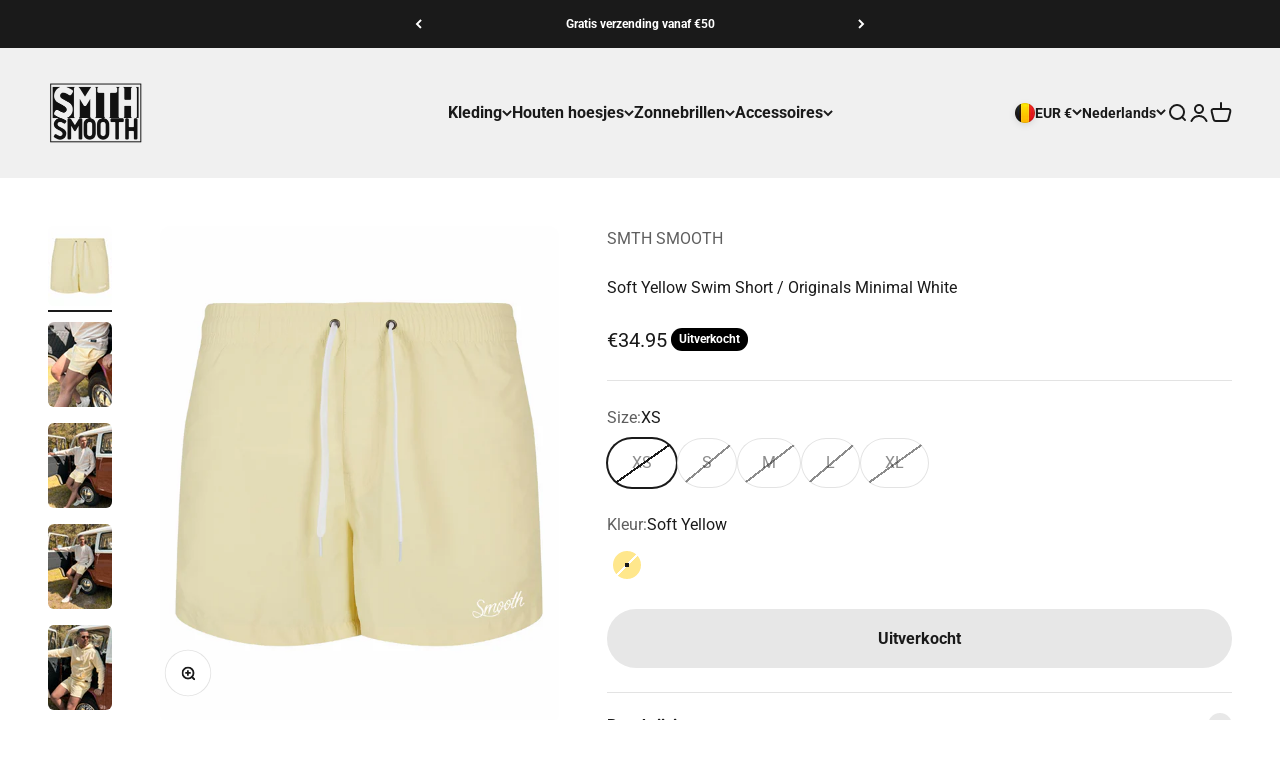

--- FILE ---
content_type: text/html; charset=utf-8
request_url: https://areyousmooth.com/products/soft-yellow-swim-short-originals-minimal-white?option_values=501543567687,501543698759&section_id=template--26600996372807__main
body_size: 5126
content:
<section id="shopify-section-template--26600996372807__main" class="shopify-section shopify-section--main-product"><style>
  #shopify-section-template--26600996372807__main {
    --section-background-hash: 0;
  }

  #shopify-section-template--26600996372807__main + * {
    --previous-section-background-hash: 0;
  }</style><style>
  #shopify-section-template--26600996372807__main {
    --product-grid: auto / minmax(0, 1fr);
    --product-gallery-media-list-grid: auto / auto-flow 100%;
    --product-gallery-media-list-gap: var(--grid-gutter);
  }

  @media screen and (max-width: 999px) {
    #shopify-section-template--26600996372807__main {
      --section-spacing-block-start: var(--container-gutter);
    }
  }

  @media screen and (min-width: 1000px) {
    #shopify-section-template--26600996372807__main {--product-grid: auto / minmax(0, 0.9fr) minmax(0, 1.1fr);
      --product-gallery-media-list-grid: auto / auto-flow 100%;
      --product-gallery-media-list-gap: calc(var(--grid-gutter) / 2);
    }}

  @media screen and (min-width: 1400px) {
    #shopify-section-template--26600996372807__main {
      --product-gallery-media-list-gap: var(--grid-gutter);
    }
  }
</style><div class="section section--tight  section-blends section-full">
  <product-rerender id="product-info-8410511606087-template--26600996372807__main" observe-form="product-form-8410511606087-template--26600996372807__main" allow-partial-rerender>
    <div class="product"><product-gallery form="product-form-8410511606087-template--26600996372807__main" filtered-indexes="[]"allow-zoom="3" class="product-gallery product-gallery--mobile-dots product-gallery--desktop-carousel product-gallery--desktop-thumbnails-left "><div class="product-gallery__ar-wrapper">
    <div class="product-gallery__media-list-wrapper"><custom-cursor class="product-gallery__cursor" >
          <div class="circle-button circle-button--fill circle-button--lg"><svg role="presentation" focusable="false" width="7" height="10" class="icon icon-chevron-right" viewBox="0 0 7 10">
        <path d="m1 9 4-4-4-4" fill="none" stroke="currentColor" stroke-width="2"></path>
      </svg></div>
        </custom-cursor><media-carousel desktop-mode="carousel_thumbnails_left" adaptive-height initial-index="0"  id="product-gallery-8410511606087-template--26600996372807__main" class="product-gallery__media-list bleed scroll-area md:unbleed"><div class="product-gallery__media  snap-center" data-media-type="image" data-media-id="43267553558855" ><img src="//areyousmooth.com/cdn/shop/products/SOFT_YELLOW_SWIM_SHORTS_-_ORIGINALS_MINIMAL_WHITE.png?v=1683816069&amp;width=1200" alt="Soft Yellow Swim Short / Originals Minimal White" srcset="//areyousmooth.com/cdn/shop/products/SOFT_YELLOW_SWIM_SHORTS_-_ORIGINALS_MINIMAL_WHITE.png?v=1683816069&amp;width=200 200w, //areyousmooth.com/cdn/shop/products/SOFT_YELLOW_SWIM_SHORTS_-_ORIGINALS_MINIMAL_WHITE.png?v=1683816069&amp;width=300 300w, //areyousmooth.com/cdn/shop/products/SOFT_YELLOW_SWIM_SHORTS_-_ORIGINALS_MINIMAL_WHITE.png?v=1683816069&amp;width=400 400w, //areyousmooth.com/cdn/shop/products/SOFT_YELLOW_SWIM_SHORTS_-_ORIGINALS_MINIMAL_WHITE.png?v=1683816069&amp;width=500 500w, //areyousmooth.com/cdn/shop/products/SOFT_YELLOW_SWIM_SHORTS_-_ORIGINALS_MINIMAL_WHITE.png?v=1683816069&amp;width=600 600w, //areyousmooth.com/cdn/shop/products/SOFT_YELLOW_SWIM_SHORTS_-_ORIGINALS_MINIMAL_WHITE.png?v=1683816069&amp;width=700 700w, //areyousmooth.com/cdn/shop/products/SOFT_YELLOW_SWIM_SHORTS_-_ORIGINALS_MINIMAL_WHITE.png?v=1683816069&amp;width=800 800w, //areyousmooth.com/cdn/shop/products/SOFT_YELLOW_SWIM_SHORTS_-_ORIGINALS_MINIMAL_WHITE.png?v=1683816069&amp;width=1000 1000w, //areyousmooth.com/cdn/shop/products/SOFT_YELLOW_SWIM_SHORTS_-_ORIGINALS_MINIMAL_WHITE.png?v=1683816069&amp;width=1200 1200w" width="1200" height="1500" loading="eager" fetchpriority="high" sizes="(max-width: 740px) calc(100vw - 40px), (max-width: 999px) calc(100vw - 64px), min(730px, 40vw)" class="rounded"></div><div class="product-gallery__media  snap-center" data-media-type="image" data-media-id="43330140307783" ><img src="//areyousmooth.com/cdn/shop/files/1_ffd680ab-34c9-471a-95b6-92dc6681b8c7.jpg?v=1684333386&amp;width=1875" alt="Soft Yellow Swim Short / Originals Minimal White" srcset="//areyousmooth.com/cdn/shop/files/1_ffd680ab-34c9-471a-95b6-92dc6681b8c7.jpg?v=1684333386&amp;width=200 200w, //areyousmooth.com/cdn/shop/files/1_ffd680ab-34c9-471a-95b6-92dc6681b8c7.jpg?v=1684333386&amp;width=300 300w, //areyousmooth.com/cdn/shop/files/1_ffd680ab-34c9-471a-95b6-92dc6681b8c7.jpg?v=1684333386&amp;width=400 400w, //areyousmooth.com/cdn/shop/files/1_ffd680ab-34c9-471a-95b6-92dc6681b8c7.jpg?v=1684333386&amp;width=500 500w, //areyousmooth.com/cdn/shop/files/1_ffd680ab-34c9-471a-95b6-92dc6681b8c7.jpg?v=1684333386&amp;width=600 600w, //areyousmooth.com/cdn/shop/files/1_ffd680ab-34c9-471a-95b6-92dc6681b8c7.jpg?v=1684333386&amp;width=700 700w, //areyousmooth.com/cdn/shop/files/1_ffd680ab-34c9-471a-95b6-92dc6681b8c7.jpg?v=1684333386&amp;width=800 800w, //areyousmooth.com/cdn/shop/files/1_ffd680ab-34c9-471a-95b6-92dc6681b8c7.jpg?v=1684333386&amp;width=1000 1000w, //areyousmooth.com/cdn/shop/files/1_ffd680ab-34c9-471a-95b6-92dc6681b8c7.jpg?v=1684333386&amp;width=1200 1200w, //areyousmooth.com/cdn/shop/files/1_ffd680ab-34c9-471a-95b6-92dc6681b8c7.jpg?v=1684333386&amp;width=1400 1400w, //areyousmooth.com/cdn/shop/files/1_ffd680ab-34c9-471a-95b6-92dc6681b8c7.jpg?v=1684333386&amp;width=1600 1600w, //areyousmooth.com/cdn/shop/files/1_ffd680ab-34c9-471a-95b6-92dc6681b8c7.jpg?v=1684333386&amp;width=1800 1800w" width="1875" height="2500" loading="lazy" fetchpriority="auto" sizes="(max-width: 740px) calc(100vw - 40px), (max-width: 999px) calc(100vw - 64px), min(730px, 40vw)" class="rounded"></div><div class="product-gallery__media  snap-center" data-media-type="image" data-media-id="43330140340551" ><img src="//areyousmooth.com/cdn/shop/files/Foto3-05-2023114901_2_a6d7098d-d892-41bc-9c44-9f772acba46e.jpg?v=1684333386&amp;width=1875" alt="Soft Yellow Swim Short / Originals Minimal White" srcset="//areyousmooth.com/cdn/shop/files/Foto3-05-2023114901_2_a6d7098d-d892-41bc-9c44-9f772acba46e.jpg?v=1684333386&amp;width=200 200w, //areyousmooth.com/cdn/shop/files/Foto3-05-2023114901_2_a6d7098d-d892-41bc-9c44-9f772acba46e.jpg?v=1684333386&amp;width=300 300w, //areyousmooth.com/cdn/shop/files/Foto3-05-2023114901_2_a6d7098d-d892-41bc-9c44-9f772acba46e.jpg?v=1684333386&amp;width=400 400w, //areyousmooth.com/cdn/shop/files/Foto3-05-2023114901_2_a6d7098d-d892-41bc-9c44-9f772acba46e.jpg?v=1684333386&amp;width=500 500w, //areyousmooth.com/cdn/shop/files/Foto3-05-2023114901_2_a6d7098d-d892-41bc-9c44-9f772acba46e.jpg?v=1684333386&amp;width=600 600w, //areyousmooth.com/cdn/shop/files/Foto3-05-2023114901_2_a6d7098d-d892-41bc-9c44-9f772acba46e.jpg?v=1684333386&amp;width=700 700w, //areyousmooth.com/cdn/shop/files/Foto3-05-2023114901_2_a6d7098d-d892-41bc-9c44-9f772acba46e.jpg?v=1684333386&amp;width=800 800w, //areyousmooth.com/cdn/shop/files/Foto3-05-2023114901_2_a6d7098d-d892-41bc-9c44-9f772acba46e.jpg?v=1684333386&amp;width=1000 1000w, //areyousmooth.com/cdn/shop/files/Foto3-05-2023114901_2_a6d7098d-d892-41bc-9c44-9f772acba46e.jpg?v=1684333386&amp;width=1200 1200w, //areyousmooth.com/cdn/shop/files/Foto3-05-2023114901_2_a6d7098d-d892-41bc-9c44-9f772acba46e.jpg?v=1684333386&amp;width=1400 1400w, //areyousmooth.com/cdn/shop/files/Foto3-05-2023114901_2_a6d7098d-d892-41bc-9c44-9f772acba46e.jpg?v=1684333386&amp;width=1600 1600w, //areyousmooth.com/cdn/shop/files/Foto3-05-2023114901_2_a6d7098d-d892-41bc-9c44-9f772acba46e.jpg?v=1684333386&amp;width=1800 1800w" width="1875" height="2500" loading="lazy" fetchpriority="auto" sizes="(max-width: 740px) calc(100vw - 40px), (max-width: 999px) calc(100vw - 64px), min(730px, 40vw)" class="rounded"></div><div class="product-gallery__media  snap-center" data-media-type="image" data-media-id="43330140373319" ><img src="//areyousmooth.com/cdn/shop/files/Foto3-05-2023114914_2_39c4d0cc-fc34-4547-9be1-debb3ff66ede.jpg?v=1684333386&amp;width=1875" alt="Soft Yellow Swim Short / Originals Minimal White" srcset="//areyousmooth.com/cdn/shop/files/Foto3-05-2023114914_2_39c4d0cc-fc34-4547-9be1-debb3ff66ede.jpg?v=1684333386&amp;width=200 200w, //areyousmooth.com/cdn/shop/files/Foto3-05-2023114914_2_39c4d0cc-fc34-4547-9be1-debb3ff66ede.jpg?v=1684333386&amp;width=300 300w, //areyousmooth.com/cdn/shop/files/Foto3-05-2023114914_2_39c4d0cc-fc34-4547-9be1-debb3ff66ede.jpg?v=1684333386&amp;width=400 400w, //areyousmooth.com/cdn/shop/files/Foto3-05-2023114914_2_39c4d0cc-fc34-4547-9be1-debb3ff66ede.jpg?v=1684333386&amp;width=500 500w, //areyousmooth.com/cdn/shop/files/Foto3-05-2023114914_2_39c4d0cc-fc34-4547-9be1-debb3ff66ede.jpg?v=1684333386&amp;width=600 600w, //areyousmooth.com/cdn/shop/files/Foto3-05-2023114914_2_39c4d0cc-fc34-4547-9be1-debb3ff66ede.jpg?v=1684333386&amp;width=700 700w, //areyousmooth.com/cdn/shop/files/Foto3-05-2023114914_2_39c4d0cc-fc34-4547-9be1-debb3ff66ede.jpg?v=1684333386&amp;width=800 800w, //areyousmooth.com/cdn/shop/files/Foto3-05-2023114914_2_39c4d0cc-fc34-4547-9be1-debb3ff66ede.jpg?v=1684333386&amp;width=1000 1000w, //areyousmooth.com/cdn/shop/files/Foto3-05-2023114914_2_39c4d0cc-fc34-4547-9be1-debb3ff66ede.jpg?v=1684333386&amp;width=1200 1200w, //areyousmooth.com/cdn/shop/files/Foto3-05-2023114914_2_39c4d0cc-fc34-4547-9be1-debb3ff66ede.jpg?v=1684333386&amp;width=1400 1400w, //areyousmooth.com/cdn/shop/files/Foto3-05-2023114914_2_39c4d0cc-fc34-4547-9be1-debb3ff66ede.jpg?v=1684333386&amp;width=1600 1600w, //areyousmooth.com/cdn/shop/files/Foto3-05-2023114914_2_39c4d0cc-fc34-4547-9be1-debb3ff66ede.jpg?v=1684333386&amp;width=1800 1800w" width="1875" height="2500" loading="lazy" fetchpriority="auto" sizes="(max-width: 740px) calc(100vw - 40px), (max-width: 999px) calc(100vw - 64px), min(730px, 40vw)" class="rounded"></div><div class="product-gallery__media  snap-center" data-media-type="image" data-media-id="43330140406087" ><img src="//areyousmooth.com/cdn/shop/files/Foto3-05-2023121137_2.jpg?v=1684333386&amp;width=1875" alt="Soft Yellow Swim Short / Originals Minimal White" srcset="//areyousmooth.com/cdn/shop/files/Foto3-05-2023121137_2.jpg?v=1684333386&amp;width=200 200w, //areyousmooth.com/cdn/shop/files/Foto3-05-2023121137_2.jpg?v=1684333386&amp;width=300 300w, //areyousmooth.com/cdn/shop/files/Foto3-05-2023121137_2.jpg?v=1684333386&amp;width=400 400w, //areyousmooth.com/cdn/shop/files/Foto3-05-2023121137_2.jpg?v=1684333386&amp;width=500 500w, //areyousmooth.com/cdn/shop/files/Foto3-05-2023121137_2.jpg?v=1684333386&amp;width=600 600w, //areyousmooth.com/cdn/shop/files/Foto3-05-2023121137_2.jpg?v=1684333386&amp;width=700 700w, //areyousmooth.com/cdn/shop/files/Foto3-05-2023121137_2.jpg?v=1684333386&amp;width=800 800w, //areyousmooth.com/cdn/shop/files/Foto3-05-2023121137_2.jpg?v=1684333386&amp;width=1000 1000w, //areyousmooth.com/cdn/shop/files/Foto3-05-2023121137_2.jpg?v=1684333386&amp;width=1200 1200w, //areyousmooth.com/cdn/shop/files/Foto3-05-2023121137_2.jpg?v=1684333386&amp;width=1400 1400w, //areyousmooth.com/cdn/shop/files/Foto3-05-2023121137_2.jpg?v=1684333386&amp;width=1600 1600w, //areyousmooth.com/cdn/shop/files/Foto3-05-2023121137_2.jpg?v=1684333386&amp;width=1800 1800w" width="1875" height="2500" loading="lazy" fetchpriority="auto" sizes="(max-width: 740px) calc(100vw - 40px), (max-width: 999px) calc(100vw - 64px), min(730px, 40vw)" class="rounded"></div></media-carousel><div class="product-gallery__zoom ">
          <button type="button" is="product-zoom-button" class="circle-button circle-button--fill ring">
            <span class="sr-only">In-/uitzoomen</span><svg role="presentation" fill="none" stroke-width="2" focusable="false" width="15" height="15" class="icon icon-image-zoom" viewBox="0 0 15 15">
        <circle cx="7.067" cy="7.067" r="6.067" stroke="currentColor"></circle>
        <path d="M11.4 11.4 14 14" stroke="currentColor" stroke-linecap="round" stroke-linejoin="round"></path>
        <path d="M7 4v6M4 7h6" stroke="currentColor"></path>
      </svg></button>
        </div></div></div><page-dots class="page-dots  md:hidden" aria-controls="product-gallery-8410511606087-template--26600996372807__main"><button type="button" class="tap-area"  aria-current="true">
          <span class="sr-only">Naar artikel 1</span>
        </button><button type="button" class="tap-area"  aria-current="false">
          <span class="sr-only">Naar artikel 2</span>
        </button><button type="button" class="tap-area"  aria-current="false">
          <span class="sr-only">Naar artikel 3</span>
        </button><button type="button" class="tap-area"  aria-current="false">
          <span class="sr-only">Naar artikel 4</span>
        </button><button type="button" class="tap-area"  aria-current="false">
          <span class="sr-only">Naar artikel 5</span>
        </button></page-dots><scroll-shadow class="product-gallery__thumbnail-list-wrapper">
        <page-dots align-selected class="product-gallery__thumbnail-list scroll-area bleed md:unbleed" aria-controls="product-gallery-8410511606087-template--26600996372807__main"><button type="button" class="product-gallery__thumbnail"  aria-current="true" aria-label="Naar artikel 1"><img src="//areyousmooth.com/cdn/shop/products/SOFT_YELLOW_SWIM_SHORTS_-_ORIGINALS_MINIMAL_WHITE.png?v=1683816069&amp;width=1200" alt="Soft Yellow Swim Short / Originals Minimal White" srcset="//areyousmooth.com/cdn/shop/products/SOFT_YELLOW_SWIM_SHORTS_-_ORIGINALS_MINIMAL_WHITE.png?v=1683816069&amp;width=56 56w, //areyousmooth.com/cdn/shop/products/SOFT_YELLOW_SWIM_SHORTS_-_ORIGINALS_MINIMAL_WHITE.png?v=1683816069&amp;width=64 64w, //areyousmooth.com/cdn/shop/products/SOFT_YELLOW_SWIM_SHORTS_-_ORIGINALS_MINIMAL_WHITE.png?v=1683816069&amp;width=112 112w, //areyousmooth.com/cdn/shop/products/SOFT_YELLOW_SWIM_SHORTS_-_ORIGINALS_MINIMAL_WHITE.png?v=1683816069&amp;width=128 128w, //areyousmooth.com/cdn/shop/products/SOFT_YELLOW_SWIM_SHORTS_-_ORIGINALS_MINIMAL_WHITE.png?v=1683816069&amp;width=168 168w, //areyousmooth.com/cdn/shop/products/SOFT_YELLOW_SWIM_SHORTS_-_ORIGINALS_MINIMAL_WHITE.png?v=1683816069&amp;width=192 192w" width="1200" height="1500" loading="lazy" sizes="(max-width: 699px) 56px, 64px" class="object-contain rounded-sm">
            </button><button type="button" class="product-gallery__thumbnail"  aria-current="false" aria-label="Naar artikel 2"><img src="//areyousmooth.com/cdn/shop/files/1_ffd680ab-34c9-471a-95b6-92dc6681b8c7.jpg?v=1684333386&amp;width=1875" alt="Soft Yellow Swim Short / Originals Minimal White" srcset="//areyousmooth.com/cdn/shop/files/1_ffd680ab-34c9-471a-95b6-92dc6681b8c7.jpg?v=1684333386&amp;width=56 56w, //areyousmooth.com/cdn/shop/files/1_ffd680ab-34c9-471a-95b6-92dc6681b8c7.jpg?v=1684333386&amp;width=64 64w, //areyousmooth.com/cdn/shop/files/1_ffd680ab-34c9-471a-95b6-92dc6681b8c7.jpg?v=1684333386&amp;width=112 112w, //areyousmooth.com/cdn/shop/files/1_ffd680ab-34c9-471a-95b6-92dc6681b8c7.jpg?v=1684333386&amp;width=128 128w, //areyousmooth.com/cdn/shop/files/1_ffd680ab-34c9-471a-95b6-92dc6681b8c7.jpg?v=1684333386&amp;width=168 168w, //areyousmooth.com/cdn/shop/files/1_ffd680ab-34c9-471a-95b6-92dc6681b8c7.jpg?v=1684333386&amp;width=192 192w" width="1875" height="2500" loading="lazy" sizes="(max-width: 699px) 56px, 64px" class="object-contain rounded-sm">
            </button><button type="button" class="product-gallery__thumbnail"  aria-current="false" aria-label="Naar artikel 3"><img src="//areyousmooth.com/cdn/shop/files/Foto3-05-2023114901_2_a6d7098d-d892-41bc-9c44-9f772acba46e.jpg?v=1684333386&amp;width=1875" alt="Soft Yellow Swim Short / Originals Minimal White" srcset="//areyousmooth.com/cdn/shop/files/Foto3-05-2023114901_2_a6d7098d-d892-41bc-9c44-9f772acba46e.jpg?v=1684333386&amp;width=56 56w, //areyousmooth.com/cdn/shop/files/Foto3-05-2023114901_2_a6d7098d-d892-41bc-9c44-9f772acba46e.jpg?v=1684333386&amp;width=64 64w, //areyousmooth.com/cdn/shop/files/Foto3-05-2023114901_2_a6d7098d-d892-41bc-9c44-9f772acba46e.jpg?v=1684333386&amp;width=112 112w, //areyousmooth.com/cdn/shop/files/Foto3-05-2023114901_2_a6d7098d-d892-41bc-9c44-9f772acba46e.jpg?v=1684333386&amp;width=128 128w, //areyousmooth.com/cdn/shop/files/Foto3-05-2023114901_2_a6d7098d-d892-41bc-9c44-9f772acba46e.jpg?v=1684333386&amp;width=168 168w, //areyousmooth.com/cdn/shop/files/Foto3-05-2023114901_2_a6d7098d-d892-41bc-9c44-9f772acba46e.jpg?v=1684333386&amp;width=192 192w" width="1875" height="2500" loading="lazy" sizes="(max-width: 699px) 56px, 64px" class="object-contain rounded-sm">
            </button><button type="button" class="product-gallery__thumbnail"  aria-current="false" aria-label="Naar artikel 4"><img src="//areyousmooth.com/cdn/shop/files/Foto3-05-2023114914_2_39c4d0cc-fc34-4547-9be1-debb3ff66ede.jpg?v=1684333386&amp;width=1875" alt="Soft Yellow Swim Short / Originals Minimal White" srcset="//areyousmooth.com/cdn/shop/files/Foto3-05-2023114914_2_39c4d0cc-fc34-4547-9be1-debb3ff66ede.jpg?v=1684333386&amp;width=56 56w, //areyousmooth.com/cdn/shop/files/Foto3-05-2023114914_2_39c4d0cc-fc34-4547-9be1-debb3ff66ede.jpg?v=1684333386&amp;width=64 64w, //areyousmooth.com/cdn/shop/files/Foto3-05-2023114914_2_39c4d0cc-fc34-4547-9be1-debb3ff66ede.jpg?v=1684333386&amp;width=112 112w, //areyousmooth.com/cdn/shop/files/Foto3-05-2023114914_2_39c4d0cc-fc34-4547-9be1-debb3ff66ede.jpg?v=1684333386&amp;width=128 128w, //areyousmooth.com/cdn/shop/files/Foto3-05-2023114914_2_39c4d0cc-fc34-4547-9be1-debb3ff66ede.jpg?v=1684333386&amp;width=168 168w, //areyousmooth.com/cdn/shop/files/Foto3-05-2023114914_2_39c4d0cc-fc34-4547-9be1-debb3ff66ede.jpg?v=1684333386&amp;width=192 192w" width="1875" height="2500" loading="lazy" sizes="(max-width: 699px) 56px, 64px" class="object-contain rounded-sm">
            </button><button type="button" class="product-gallery__thumbnail"  aria-current="false" aria-label="Naar artikel 5"><img src="//areyousmooth.com/cdn/shop/files/Foto3-05-2023121137_2.jpg?v=1684333386&amp;width=1875" alt="Soft Yellow Swim Short / Originals Minimal White" srcset="//areyousmooth.com/cdn/shop/files/Foto3-05-2023121137_2.jpg?v=1684333386&amp;width=56 56w, //areyousmooth.com/cdn/shop/files/Foto3-05-2023121137_2.jpg?v=1684333386&amp;width=64 64w, //areyousmooth.com/cdn/shop/files/Foto3-05-2023121137_2.jpg?v=1684333386&amp;width=112 112w, //areyousmooth.com/cdn/shop/files/Foto3-05-2023121137_2.jpg?v=1684333386&amp;width=128 128w, //areyousmooth.com/cdn/shop/files/Foto3-05-2023121137_2.jpg?v=1684333386&amp;width=168 168w, //areyousmooth.com/cdn/shop/files/Foto3-05-2023121137_2.jpg?v=1684333386&amp;width=192 192w" width="1875" height="2500" loading="lazy" sizes="(max-width: 699px) 56px, 64px" class="object-contain rounded-sm">
            </button></page-dots>
      </scroll-shadow></product-gallery><safe-sticky class="product-info"><div class="product-info__block-item" data-block-id="vendor" data-block-type="vendor" ><div class="product-info__vendor"><a href="/collections/vendors?q=SMTH%20SMOOTH" class=" link-faded">SMTH SMOOTH</a></div></div><div class="product-info__block-item" data-block-id="title" data-block-type="title" ><h1 class="product-info__title h2">Soft Yellow Swim Short / Originals Minimal White</h1></div><div class="product-info__block-item" data-block-id="badges" data-block-type="badges" ></div><div class="product-info__block-item" data-block-id="price" data-block-type="price" ><div class="product-info__price">
              <div class="rating-with-text"><price-list class="price-list price-list--lg "><sale-price class="text-lg">
      <span class="sr-only">Aanbiedingsprijs</span>&euro;34.95</sale-price></price-list><div class="product-info__badge-list"><sold-out-badge class="badge badge--sold-out">Uitverkocht</sold-out-badge></div></div></div></div><div class="product-info__block-item" data-block-id="rating" data-block-type="rating" ></div><div class="product-info__block-item" data-block-id="payment_terms" data-block-type="payment-terms" ><payment-terms class="product-info__payment-terms"><form method="post" action="/cart/add" id="product-form-8410511606087-template--26600996372807__main-product-installment-form" accept-charset="UTF-8" class="shopify-product-form" enctype="multipart/form-data"><input type="hidden" name="form_type" value="product" /><input type="hidden" name="utf8" value="✓" /><input type="hidden" name="id" value="46708023329095"><input type="hidden" name="product-id" value="8410511606087" /><input type="hidden" name="section-id" value="template--26600996372807__main" /></form></payment-terms></div><div class="product-info__block-item" data-block-id="separator" data-block-type="separator" ><hr class="product-info__separator"></div><div class="product-info__block-item" data-block-id="variant_picker" data-block-type="variant-picker" ><div class="product-info__variant-picker"><variant-picker class="variant-picker" section-id="template--26600996372807__main" handle="soft-yellow-swim-short-originals-minimal-white" form-id="product-form-8410511606087-template--26600996372807__main" update-url><script data-variant type="application/json">{"id":46708023329095,"title":"S \/ Soft Yellow","option1":"S","option2":"Soft Yellow","option3":null,"sku":null,"requires_shipping":true,"taxable":true,"featured_image":null,"available":false,"name":"Soft Yellow Swim Short \/ Originals Minimal White - S \/ Soft Yellow","public_title":"S \/ Soft Yellow","options":["S","Soft Yellow"],"price":3495,"weight":0,"compare_at_price":null,"inventory_quantity":0,"inventory_management":"shopify","inventory_policy":"deny","barcode":null,"requires_selling_plan":false,"selling_plan_allocations":[]}</script>

      <fieldset class="variant-picker__option">
        <div class="variant-picker__option-info">
          <div class="h-stack gap-2">
            <legend class="text-subdued">Size:</legend>
            <span>S</span>
          </div></div><div >
            <div class="variant-picker__option-values wrap gap-2">
              <input class="sr-only" type="radio" name="product-form-8410511606087-template--26600996372807__main-option1" id="option-value-1-template--26600996372807__main-product-form-8410511606087-template--26600996372807__main-option1-501543534919" value="501543534919" form="product-form-8410511606087-template--26600996372807__main"    data-option-position="1" ><label class="block-swatch is-disabled " for="option-value-1-template--26600996372807__main-product-form-8410511606087-template--26600996372807__main-option1-501543534919"><span>XS</span>
    </label><input class="sr-only" type="radio" name="product-form-8410511606087-template--26600996372807__main-option1" id="option-value-2-template--26600996372807__main-product-form-8410511606087-template--26600996372807__main-option1-501543567687" value="501543567687" form="product-form-8410511606087-template--26600996372807__main" checked="checked"   data-option-position="1" ><label class="block-swatch is-disabled " for="option-value-2-template--26600996372807__main-product-form-8410511606087-template--26600996372807__main-option1-501543567687"><span>S</span>
    </label><input class="sr-only" type="radio" name="product-form-8410511606087-template--26600996372807__main-option1" id="option-value-3-template--26600996372807__main-product-form-8410511606087-template--26600996372807__main-option1-501543600455" value="501543600455" form="product-form-8410511606087-template--26600996372807__main"    data-option-position="1" ><label class="block-swatch is-disabled " for="option-value-3-template--26600996372807__main-product-form-8410511606087-template--26600996372807__main-option1-501543600455"><span>M</span>
    </label><input class="sr-only" type="radio" name="product-form-8410511606087-template--26600996372807__main-option1" id="option-value-4-template--26600996372807__main-product-form-8410511606087-template--26600996372807__main-option1-501543633223" value="501543633223" form="product-form-8410511606087-template--26600996372807__main"    data-option-position="1" ><label class="block-swatch is-disabled " for="option-value-4-template--26600996372807__main-product-form-8410511606087-template--26600996372807__main-option1-501543633223"><span>L</span>
    </label><input class="sr-only" type="radio" name="product-form-8410511606087-template--26600996372807__main-option1" id="option-value-5-template--26600996372807__main-product-form-8410511606087-template--26600996372807__main-option1-501543665991" value="501543665991" form="product-form-8410511606087-template--26600996372807__main"    data-option-position="1" ><label class="block-swatch is-disabled " for="option-value-5-template--26600996372807__main-product-form-8410511606087-template--26600996372807__main-option1-501543665991"><span>XL</span>
    </label>
            </div>
          </div></fieldset>

      <fieldset class="variant-picker__option">
        <div class="variant-picker__option-info">
          <div class="h-stack gap-2">
            <legend class="text-subdued">Kleur:</legend>
            <span>Soft Yellow</span>
          </div></div><div >
            <div class="variant-picker__option-values wrap gap-2">
              <input class="sr-only" type="radio" name="product-form-8410511606087-template--26600996372807__main-option2" id="option-value-1-template--26600996372807__main-product-form-8410511606087-template--26600996372807__main-option2-501543698759" value="501543698759" form="product-form-8410511606087-template--26600996372807__main" checked="checked"   data-option-position="2" ><label class="color-swatch   is-disabled   rounded-full"  style="--swatch-background: linear-gradient(to right, #ffe78c, #ffe78c)" for="option-value-1-template--26600996372807__main-product-form-8410511606087-template--26600996372807__main-option2-501543698759">
      <span class="sr-only">Soft Yellow</span>
    </label>
            </div>
          </div></fieldset></variant-picker></div></div><div class="product-info__block-item" data-block-id="c238347e-a1ea-45c3-93bc-9efdff2afe87" data-block-type="collapsible-text" ></div><div class="product-info__block-item" data-block-id="quantity_selector" data-block-type="quantity-selector" ></div><div class="product-info__block-item" data-block-id="buy_buttons" data-block-type="buy-buttons" ><div class="product-info__buy-buttons"><form method="post" action="/cart/add" id="product-form-8410511606087-template--26600996372807__main" accept-charset="UTF-8" class="shopify-product-form" enctype="multipart/form-data" is="product-form"><input type="hidden" name="form_type" value="product" /><input type="hidden" name="utf8" value="✓" /><input type="hidden" disabled name="id" value="46708023329095"><div class="v-stack gap-4"><buy-buttons class="buy-buttons buy-buttons--multiple" template="" form="product-form-8410511606087-template--26600996372807__main">
<button type="submit" class="button button--xl button--subdued"
  
  
  disabled
  
  
  
  
  is="custom-button"
 >Uitverkocht</button><div data-shopify="payment-button" class="shopify-payment-button"> <shopify-accelerated-checkout recommended="null" fallback="{&quot;supports_subs&quot;:true,&quot;supports_def_opts&quot;:true,&quot;name&quot;:&quot;buy_it_now&quot;,&quot;wallet_params&quot;:{}}" access-token="11ea20168a903ba9b813dbdf78e9b426" buyer-country="BE" buyer-locale="nl" buyer-currency="EUR" variant-params="[{&quot;id&quot;:46708023296327,&quot;requiresShipping&quot;:true},{&quot;id&quot;:46708023329095,&quot;requiresShipping&quot;:true},{&quot;id&quot;:46708023361863,&quot;requiresShipping&quot;:true},{&quot;id&quot;:46708023394631,&quot;requiresShipping&quot;:true},{&quot;id&quot;:46708023427399,&quot;requiresShipping&quot;:true}]" shop-id="6322005" enabled-flags="[&quot;ae0f5bf6&quot;]" disabled > <div class="shopify-payment-button__button" role="button" disabled aria-hidden="true" style="background-color: transparent; border: none"> <div class="shopify-payment-button__skeleton">&nbsp;</div> </div> </shopify-accelerated-checkout> <small id="shopify-buyer-consent" class="hidden" aria-hidden="true" data-consent-type="subscription"> Dit artikel is een terugkerende of uitgestelde aankoop. Als ik doorga, ga ik akkoord met het <span id="shopify-subscription-policy-button">opzeggingsbeleid</span> en geef ik je ook toestemming de vermelde prijzen af te schrijven van mijn betaalmethode, op de vermelde frequentie en datums, totdat mijn bestelling is afgehandeld of totdat ik, indien toegestaan, opzeg. </small> </div><style>
          #product-form-8410511606087-template--26600996372807__main .shopify-payment-button {display: none;}
        </style></buy-buttons>
  </div><input type="hidden" name="product-id" value="8410511606087" /><input type="hidden" name="section-id" value="template--26600996372807__main" /></form></div></div><div class="product-info__block-group accordion-group" data-group-type="accordion-group"><div class="product-info__block-item" data-block-id="description" data-block-type="description" ><details  class="product-info__accordion accordion  group" aria-expanded="false" is="accordion-disclosure"  >
  <summary><div class="accordion__toggle bold"><div class="text-with-icon"><span >Beschrijving</span>
        </div><span class="circle-chevron group-hover:colors group-expanded:colors group-expanded:rotate"><svg role="presentation" focusable="false" width="8" height="6" class="icon icon-chevron-bottom-small" viewBox="0 0 8 6">
        <path d="m1 1.5 3 3 3-3" fill="none" stroke="currentColor" stroke-width="1.5"></path>
      </svg></span>
    </div>
  </summary>

  <div class="accordion__content"><div class="prose"><p>Ontdek het onweerstaanbare gevoel van stijl en comfort met SMOOTH kleding. Wij bieden een verfrissende kijk op streetwear en tillen jouw garderobe naar een hoger niveau.<br>
Of je nu op zoek bent naar een casual look voor een dagje uit of een statement outfit voor een avondje uit, SMOOTH heeft alles wat je nodig hebt om je stijlvol en zelfverzekerd te voelen. Van trendy T-shirts tot oversized hoodies en stijlvolle jassen, onze collecties bieden een verscheidenheid aan kledingstukken die passen bij elke smaak en stijl.<br>
SMOOTH is een unisex merk, wat betekent dat onze kleding ontworpen is om zowel mannen als vrouwen aan te spreken. Met een tijdloze esthetiek en een focus op comfortabele pasvormen, kan iedereen zich gemakkelijk vinden in onze collecties. Bovendien worden al onze kledingstukken geproduceerd met hoogwaardige materialen die niet alleen comfortabel zijn om te dragen, maar ook duurzaam zijn en lang meegaan.<br>
Als Belgisch streetwear merk zijn we trots op onze afkomst en inspireren we ons dagelijks door de bruisende straten van ons land. We combineren de beste elementen van de Belgische stijl met de laatste trends in de mode-industrie om een unieke en onderscheidende collectie te creëren.<br>
Kies vandaag nog voor SMOOTH en ontdek een nieuwe dimensie van streetwear. Bestel nu en ervaar de perfecte combinatie van stijl en comfort!</p></div></div>
</details></div><div class="product-info__block-item" data-block-id="92a5a665-c458-4eb2-bb5b-91992c0bc1b6" data-block-type="collapsible-text" ></div><div class="product-info__block-item" data-block-id="6df01da8-cef4-4fd4-87d5-fa57b81dff57" data-block-type="collapsible-text" ></div><div class="product-info__block-item" data-block-id="d5717b6f-ea37-4cf3-85ca-7d6e1a510cad" data-block-type="collapsible-text" ></div><div class="product-info__block-item" data-block-id="c1d26309-ee0e-4f11-af16-09f22ab67974" data-block-type="collapsible-text" ></div></div><div class="product-info__block-item" data-block-id="e50e2a20-f260-4b9f-a793-1b6db3388696" data-block-type="text" ></div></safe-sticky></div>
  </product-rerender>
</div><template id="quick-buy-content"><product-rerender id="quick-buy-modal-content" observe-form="quick-buy-form-8410511606087-template--26600996372807__main">
    <div class="quick-buy-drawer__variant text-start h-stack gap-6" slot="header"><variant-media widths="80,160" form="quick-buy-form-8410511606087-template--26600996372807__main"><img src="//areyousmooth.com/cdn/shop/products/SOFT_YELLOW_SWIM_SHORTS_-_ORIGINALS_MINIMAL_WHITE.png?v=1683816069&amp;width=1200" alt="Soft Yellow Swim Short / Originals Minimal White" srcset="//areyousmooth.com/cdn/shop/products/SOFT_YELLOW_SWIM_SHORTS_-_ORIGINALS_MINIMAL_WHITE.png?v=1683816069&amp;width=80 80w, //areyousmooth.com/cdn/shop/products/SOFT_YELLOW_SWIM_SHORTS_-_ORIGINALS_MINIMAL_WHITE.png?v=1683816069&amp;width=160 160w" width="1200" height="1500" loading="lazy" sizes="80px" class="quick-buy-drawer__media rounded-xs"></variant-media><div class="v-stack gap-0.5">
        <a href="/products/soft-yellow-swim-short-originals-minimal-white" class="bold justify-self-start">Soft Yellow Swim Short / Originals Minimal White</a><price-list class="price-list  "><sale-price class="text-subdued">
      <span class="sr-only">Aanbiedingsprijs</span>&euro;34.95</sale-price></price-list></div>
    </div>

    <div class="quick-buy-drawer__info"><variant-picker class="variant-picker" section-id="template--26600996372807__main" handle="soft-yellow-swim-short-originals-minimal-white" form-id="quick-buy-form-8410511606087-template--26600996372807__main" ><script data-variant type="application/json">{"id":46708023329095,"title":"S \/ Soft Yellow","option1":"S","option2":"Soft Yellow","option3":null,"sku":null,"requires_shipping":true,"taxable":true,"featured_image":null,"available":false,"name":"Soft Yellow Swim Short \/ Originals Minimal White - S \/ Soft Yellow","public_title":"S \/ Soft Yellow","options":["S","Soft Yellow"],"price":3495,"weight":0,"compare_at_price":null,"inventory_quantity":0,"inventory_management":"shopify","inventory_policy":"deny","barcode":null,"requires_selling_plan":false,"selling_plan_allocations":[]}</script>

      <fieldset class="variant-picker__option">
        <div class="variant-picker__option-info">
          <div class="h-stack gap-2">
            <legend class="text-subdued">Size:</legend>
            <span>S</span>
          </div></div><div >
            <div class="variant-picker__option-values wrap gap-2">
              <input class="sr-only" type="radio" name="quick-buy-form-8410511606087-template--26600996372807__main-option1" id="option-value-1-template--26600996372807__main-quick-buy-form-8410511606087-template--26600996372807__main-option1-501543534919" value="501543534919" form="quick-buy-form-8410511606087-template--26600996372807__main"    data-option-position="1" ><label class="block-swatch is-disabled " for="option-value-1-template--26600996372807__main-quick-buy-form-8410511606087-template--26600996372807__main-option1-501543534919"><span>XS</span>
    </label><input class="sr-only" type="radio" name="quick-buy-form-8410511606087-template--26600996372807__main-option1" id="option-value-2-template--26600996372807__main-quick-buy-form-8410511606087-template--26600996372807__main-option1-501543567687" value="501543567687" form="quick-buy-form-8410511606087-template--26600996372807__main" checked="checked"   data-option-position="1" ><label class="block-swatch is-disabled " for="option-value-2-template--26600996372807__main-quick-buy-form-8410511606087-template--26600996372807__main-option1-501543567687"><span>S</span>
    </label><input class="sr-only" type="radio" name="quick-buy-form-8410511606087-template--26600996372807__main-option1" id="option-value-3-template--26600996372807__main-quick-buy-form-8410511606087-template--26600996372807__main-option1-501543600455" value="501543600455" form="quick-buy-form-8410511606087-template--26600996372807__main"    data-option-position="1" ><label class="block-swatch is-disabled " for="option-value-3-template--26600996372807__main-quick-buy-form-8410511606087-template--26600996372807__main-option1-501543600455"><span>M</span>
    </label><input class="sr-only" type="radio" name="quick-buy-form-8410511606087-template--26600996372807__main-option1" id="option-value-4-template--26600996372807__main-quick-buy-form-8410511606087-template--26600996372807__main-option1-501543633223" value="501543633223" form="quick-buy-form-8410511606087-template--26600996372807__main"    data-option-position="1" ><label class="block-swatch is-disabled " for="option-value-4-template--26600996372807__main-quick-buy-form-8410511606087-template--26600996372807__main-option1-501543633223"><span>L</span>
    </label><input class="sr-only" type="radio" name="quick-buy-form-8410511606087-template--26600996372807__main-option1" id="option-value-5-template--26600996372807__main-quick-buy-form-8410511606087-template--26600996372807__main-option1-501543665991" value="501543665991" form="quick-buy-form-8410511606087-template--26600996372807__main"    data-option-position="1" ><label class="block-swatch is-disabled " for="option-value-5-template--26600996372807__main-quick-buy-form-8410511606087-template--26600996372807__main-option1-501543665991"><span>XL</span>
    </label>
            </div>
          </div></fieldset>

      <fieldset class="variant-picker__option">
        <div class="variant-picker__option-info">
          <div class="h-stack gap-2">
            <legend class="text-subdued">Kleur:</legend>
            <span>Soft Yellow</span>
          </div></div><div >
            <div class="variant-picker__option-values wrap gap-2">
              <input class="sr-only" type="radio" name="quick-buy-form-8410511606087-template--26600996372807__main-option2" id="option-value-1-template--26600996372807__main-quick-buy-form-8410511606087-template--26600996372807__main-option2-501543698759" value="501543698759" form="quick-buy-form-8410511606087-template--26600996372807__main" checked="checked"   data-option-position="2" ><label class="color-swatch   is-disabled   rounded-full"  style="--swatch-background: linear-gradient(to right, #ffe78c, #ffe78c)" for="option-value-1-template--26600996372807__main-quick-buy-form-8410511606087-template--26600996372807__main-option2-501543698759">
      <span class="sr-only">Soft Yellow</span>
    </label>
            </div>
          </div></fieldset></variant-picker><form method="post" action="/cart/add" id="quick-buy-form-8410511606087-template--26600996372807__main" accept-charset="UTF-8" class="shopify-product-form" enctype="multipart/form-data" is="product-form"><input type="hidden" name="form_type" value="product" /><input type="hidden" name="utf8" value="✓" /><input type="hidden" disabled name="id" value="46708023329095"><div class="v-stack gap-4"><buy-buttons class="buy-buttons buy-buttons--multiple" template="" form="quick-buy-form-8410511606087-template--26600996372807__main">
<button type="submit" class="button button--lg button--subdued"
  
  
  disabled
  
  
  
  
  is="custom-button"
 >Uitverkocht</button><div data-shopify="payment-button" class="shopify-payment-button"> <shopify-accelerated-checkout recommended="null" fallback="{&quot;supports_subs&quot;:true,&quot;supports_def_opts&quot;:true,&quot;name&quot;:&quot;buy_it_now&quot;,&quot;wallet_params&quot;:{}}" access-token="11ea20168a903ba9b813dbdf78e9b426" buyer-country="BE" buyer-locale="nl" buyer-currency="EUR" variant-params="[{&quot;id&quot;:46708023296327,&quot;requiresShipping&quot;:true},{&quot;id&quot;:46708023329095,&quot;requiresShipping&quot;:true},{&quot;id&quot;:46708023361863,&quot;requiresShipping&quot;:true},{&quot;id&quot;:46708023394631,&quot;requiresShipping&quot;:true},{&quot;id&quot;:46708023427399,&quot;requiresShipping&quot;:true}]" shop-id="6322005" enabled-flags="[&quot;ae0f5bf6&quot;]" disabled > <div class="shopify-payment-button__button" role="button" disabled aria-hidden="true" style="background-color: transparent; border: none"> <div class="shopify-payment-button__skeleton">&nbsp;</div> </div> </shopify-accelerated-checkout> <small id="shopify-buyer-consent" class="hidden" aria-hidden="true" data-consent-type="subscription"> Dit artikel is een terugkerende of uitgestelde aankoop. Als ik doorga, ga ik akkoord met het <span id="shopify-subscription-policy-button">opzeggingsbeleid</span> en geef ik je ook toestemming de vermelde prijzen af te schrijven van mijn betaalmethode, op de vermelde frequentie en datums, totdat mijn bestelling is afgehandeld of totdat ik, indien toegestaan, opzeg. </small> </div><style>
          #quick-buy-form-8410511606087-template--26600996372807__main .shopify-payment-button {display: none;}
        </style></buy-buttons>
  </div><input type="hidden" name="product-id" value="8410511606087" /><input type="hidden" name="section-id" value="template--26600996372807__main" /></form></div>
  </product-rerender>
</template></section>

--- FILE ---
content_type: text/html; charset=utf-8
request_url: https://areyousmooth.com/products/soft-yellow-swim-short-originals-minimal-white?option_values=501543600455,501543698759&section_id=template--26600996372807__main
body_size: 4385
content:
<section id="shopify-section-template--26600996372807__main" class="shopify-section shopify-section--main-product"><style>
  #shopify-section-template--26600996372807__main {
    --section-background-hash: 0;
  }

  #shopify-section-template--26600996372807__main + * {
    --previous-section-background-hash: 0;
  }</style><style>
  #shopify-section-template--26600996372807__main {
    --product-grid: auto / minmax(0, 1fr);
    --product-gallery-media-list-grid: auto / auto-flow 100%;
    --product-gallery-media-list-gap: var(--grid-gutter);
  }

  @media screen and (max-width: 999px) {
    #shopify-section-template--26600996372807__main {
      --section-spacing-block-start: var(--container-gutter);
    }
  }

  @media screen and (min-width: 1000px) {
    #shopify-section-template--26600996372807__main {--product-grid: auto / minmax(0, 0.9fr) minmax(0, 1.1fr);
      --product-gallery-media-list-grid: auto / auto-flow 100%;
      --product-gallery-media-list-gap: calc(var(--grid-gutter) / 2);
    }}

  @media screen and (min-width: 1400px) {
    #shopify-section-template--26600996372807__main {
      --product-gallery-media-list-gap: var(--grid-gutter);
    }
  }
</style><div class="section section--tight  section-blends section-full">
  <product-rerender id="product-info-8410511606087-template--26600996372807__main" observe-form="product-form-8410511606087-template--26600996372807__main" allow-partial-rerender>
    <div class="product"><product-gallery form="product-form-8410511606087-template--26600996372807__main" filtered-indexes="[]"allow-zoom="3" class="product-gallery product-gallery--mobile-dots product-gallery--desktop-carousel product-gallery--desktop-thumbnails-left "><div class="product-gallery__ar-wrapper">
    <div class="product-gallery__media-list-wrapper"><custom-cursor class="product-gallery__cursor" >
          <div class="circle-button circle-button--fill circle-button--lg"><svg role="presentation" focusable="false" width="7" height="10" class="icon icon-chevron-right" viewBox="0 0 7 10">
        <path d="m1 9 4-4-4-4" fill="none" stroke="currentColor" stroke-width="2"></path>
      </svg></div>
        </custom-cursor><media-carousel desktop-mode="carousel_thumbnails_left" adaptive-height initial-index="0"  id="product-gallery-8410511606087-template--26600996372807__main" class="product-gallery__media-list bleed scroll-area md:unbleed"><div class="product-gallery__media  snap-center" data-media-type="image" data-media-id="43267553558855" ><img src="//areyousmooth.com/cdn/shop/products/SOFT_YELLOW_SWIM_SHORTS_-_ORIGINALS_MINIMAL_WHITE.png?v=1683816069&amp;width=1200" alt="Soft Yellow Swim Short / Originals Minimal White" srcset="//areyousmooth.com/cdn/shop/products/SOFT_YELLOW_SWIM_SHORTS_-_ORIGINALS_MINIMAL_WHITE.png?v=1683816069&amp;width=200 200w, //areyousmooth.com/cdn/shop/products/SOFT_YELLOW_SWIM_SHORTS_-_ORIGINALS_MINIMAL_WHITE.png?v=1683816069&amp;width=300 300w, //areyousmooth.com/cdn/shop/products/SOFT_YELLOW_SWIM_SHORTS_-_ORIGINALS_MINIMAL_WHITE.png?v=1683816069&amp;width=400 400w, //areyousmooth.com/cdn/shop/products/SOFT_YELLOW_SWIM_SHORTS_-_ORIGINALS_MINIMAL_WHITE.png?v=1683816069&amp;width=500 500w, //areyousmooth.com/cdn/shop/products/SOFT_YELLOW_SWIM_SHORTS_-_ORIGINALS_MINIMAL_WHITE.png?v=1683816069&amp;width=600 600w, //areyousmooth.com/cdn/shop/products/SOFT_YELLOW_SWIM_SHORTS_-_ORIGINALS_MINIMAL_WHITE.png?v=1683816069&amp;width=700 700w, //areyousmooth.com/cdn/shop/products/SOFT_YELLOW_SWIM_SHORTS_-_ORIGINALS_MINIMAL_WHITE.png?v=1683816069&amp;width=800 800w, //areyousmooth.com/cdn/shop/products/SOFT_YELLOW_SWIM_SHORTS_-_ORIGINALS_MINIMAL_WHITE.png?v=1683816069&amp;width=1000 1000w, //areyousmooth.com/cdn/shop/products/SOFT_YELLOW_SWIM_SHORTS_-_ORIGINALS_MINIMAL_WHITE.png?v=1683816069&amp;width=1200 1200w" width="1200" height="1500" loading="eager" fetchpriority="high" sizes="(max-width: 740px) calc(100vw - 40px), (max-width: 999px) calc(100vw - 64px), min(730px, 40vw)" class="rounded"></div><div class="product-gallery__media  snap-center" data-media-type="image" data-media-id="43330140307783" ><img src="//areyousmooth.com/cdn/shop/files/1_ffd680ab-34c9-471a-95b6-92dc6681b8c7.jpg?v=1684333386&amp;width=1875" alt="Soft Yellow Swim Short / Originals Minimal White" srcset="//areyousmooth.com/cdn/shop/files/1_ffd680ab-34c9-471a-95b6-92dc6681b8c7.jpg?v=1684333386&amp;width=200 200w, //areyousmooth.com/cdn/shop/files/1_ffd680ab-34c9-471a-95b6-92dc6681b8c7.jpg?v=1684333386&amp;width=300 300w, //areyousmooth.com/cdn/shop/files/1_ffd680ab-34c9-471a-95b6-92dc6681b8c7.jpg?v=1684333386&amp;width=400 400w, //areyousmooth.com/cdn/shop/files/1_ffd680ab-34c9-471a-95b6-92dc6681b8c7.jpg?v=1684333386&amp;width=500 500w, //areyousmooth.com/cdn/shop/files/1_ffd680ab-34c9-471a-95b6-92dc6681b8c7.jpg?v=1684333386&amp;width=600 600w, //areyousmooth.com/cdn/shop/files/1_ffd680ab-34c9-471a-95b6-92dc6681b8c7.jpg?v=1684333386&amp;width=700 700w, //areyousmooth.com/cdn/shop/files/1_ffd680ab-34c9-471a-95b6-92dc6681b8c7.jpg?v=1684333386&amp;width=800 800w, //areyousmooth.com/cdn/shop/files/1_ffd680ab-34c9-471a-95b6-92dc6681b8c7.jpg?v=1684333386&amp;width=1000 1000w, //areyousmooth.com/cdn/shop/files/1_ffd680ab-34c9-471a-95b6-92dc6681b8c7.jpg?v=1684333386&amp;width=1200 1200w, //areyousmooth.com/cdn/shop/files/1_ffd680ab-34c9-471a-95b6-92dc6681b8c7.jpg?v=1684333386&amp;width=1400 1400w, //areyousmooth.com/cdn/shop/files/1_ffd680ab-34c9-471a-95b6-92dc6681b8c7.jpg?v=1684333386&amp;width=1600 1600w, //areyousmooth.com/cdn/shop/files/1_ffd680ab-34c9-471a-95b6-92dc6681b8c7.jpg?v=1684333386&amp;width=1800 1800w" width="1875" height="2500" loading="lazy" fetchpriority="auto" sizes="(max-width: 740px) calc(100vw - 40px), (max-width: 999px) calc(100vw - 64px), min(730px, 40vw)" class="rounded"></div><div class="product-gallery__media  snap-center" data-media-type="image" data-media-id="43330140340551" ><img src="//areyousmooth.com/cdn/shop/files/Foto3-05-2023114901_2_a6d7098d-d892-41bc-9c44-9f772acba46e.jpg?v=1684333386&amp;width=1875" alt="Soft Yellow Swim Short / Originals Minimal White" srcset="//areyousmooth.com/cdn/shop/files/Foto3-05-2023114901_2_a6d7098d-d892-41bc-9c44-9f772acba46e.jpg?v=1684333386&amp;width=200 200w, //areyousmooth.com/cdn/shop/files/Foto3-05-2023114901_2_a6d7098d-d892-41bc-9c44-9f772acba46e.jpg?v=1684333386&amp;width=300 300w, //areyousmooth.com/cdn/shop/files/Foto3-05-2023114901_2_a6d7098d-d892-41bc-9c44-9f772acba46e.jpg?v=1684333386&amp;width=400 400w, //areyousmooth.com/cdn/shop/files/Foto3-05-2023114901_2_a6d7098d-d892-41bc-9c44-9f772acba46e.jpg?v=1684333386&amp;width=500 500w, //areyousmooth.com/cdn/shop/files/Foto3-05-2023114901_2_a6d7098d-d892-41bc-9c44-9f772acba46e.jpg?v=1684333386&amp;width=600 600w, //areyousmooth.com/cdn/shop/files/Foto3-05-2023114901_2_a6d7098d-d892-41bc-9c44-9f772acba46e.jpg?v=1684333386&amp;width=700 700w, //areyousmooth.com/cdn/shop/files/Foto3-05-2023114901_2_a6d7098d-d892-41bc-9c44-9f772acba46e.jpg?v=1684333386&amp;width=800 800w, //areyousmooth.com/cdn/shop/files/Foto3-05-2023114901_2_a6d7098d-d892-41bc-9c44-9f772acba46e.jpg?v=1684333386&amp;width=1000 1000w, //areyousmooth.com/cdn/shop/files/Foto3-05-2023114901_2_a6d7098d-d892-41bc-9c44-9f772acba46e.jpg?v=1684333386&amp;width=1200 1200w, //areyousmooth.com/cdn/shop/files/Foto3-05-2023114901_2_a6d7098d-d892-41bc-9c44-9f772acba46e.jpg?v=1684333386&amp;width=1400 1400w, //areyousmooth.com/cdn/shop/files/Foto3-05-2023114901_2_a6d7098d-d892-41bc-9c44-9f772acba46e.jpg?v=1684333386&amp;width=1600 1600w, //areyousmooth.com/cdn/shop/files/Foto3-05-2023114901_2_a6d7098d-d892-41bc-9c44-9f772acba46e.jpg?v=1684333386&amp;width=1800 1800w" width="1875" height="2500" loading="lazy" fetchpriority="auto" sizes="(max-width: 740px) calc(100vw - 40px), (max-width: 999px) calc(100vw - 64px), min(730px, 40vw)" class="rounded"></div><div class="product-gallery__media  snap-center" data-media-type="image" data-media-id="43330140373319" ><img src="//areyousmooth.com/cdn/shop/files/Foto3-05-2023114914_2_39c4d0cc-fc34-4547-9be1-debb3ff66ede.jpg?v=1684333386&amp;width=1875" alt="Soft Yellow Swim Short / Originals Minimal White" srcset="//areyousmooth.com/cdn/shop/files/Foto3-05-2023114914_2_39c4d0cc-fc34-4547-9be1-debb3ff66ede.jpg?v=1684333386&amp;width=200 200w, //areyousmooth.com/cdn/shop/files/Foto3-05-2023114914_2_39c4d0cc-fc34-4547-9be1-debb3ff66ede.jpg?v=1684333386&amp;width=300 300w, //areyousmooth.com/cdn/shop/files/Foto3-05-2023114914_2_39c4d0cc-fc34-4547-9be1-debb3ff66ede.jpg?v=1684333386&amp;width=400 400w, //areyousmooth.com/cdn/shop/files/Foto3-05-2023114914_2_39c4d0cc-fc34-4547-9be1-debb3ff66ede.jpg?v=1684333386&amp;width=500 500w, //areyousmooth.com/cdn/shop/files/Foto3-05-2023114914_2_39c4d0cc-fc34-4547-9be1-debb3ff66ede.jpg?v=1684333386&amp;width=600 600w, //areyousmooth.com/cdn/shop/files/Foto3-05-2023114914_2_39c4d0cc-fc34-4547-9be1-debb3ff66ede.jpg?v=1684333386&amp;width=700 700w, //areyousmooth.com/cdn/shop/files/Foto3-05-2023114914_2_39c4d0cc-fc34-4547-9be1-debb3ff66ede.jpg?v=1684333386&amp;width=800 800w, //areyousmooth.com/cdn/shop/files/Foto3-05-2023114914_2_39c4d0cc-fc34-4547-9be1-debb3ff66ede.jpg?v=1684333386&amp;width=1000 1000w, //areyousmooth.com/cdn/shop/files/Foto3-05-2023114914_2_39c4d0cc-fc34-4547-9be1-debb3ff66ede.jpg?v=1684333386&amp;width=1200 1200w, //areyousmooth.com/cdn/shop/files/Foto3-05-2023114914_2_39c4d0cc-fc34-4547-9be1-debb3ff66ede.jpg?v=1684333386&amp;width=1400 1400w, //areyousmooth.com/cdn/shop/files/Foto3-05-2023114914_2_39c4d0cc-fc34-4547-9be1-debb3ff66ede.jpg?v=1684333386&amp;width=1600 1600w, //areyousmooth.com/cdn/shop/files/Foto3-05-2023114914_2_39c4d0cc-fc34-4547-9be1-debb3ff66ede.jpg?v=1684333386&amp;width=1800 1800w" width="1875" height="2500" loading="lazy" fetchpriority="auto" sizes="(max-width: 740px) calc(100vw - 40px), (max-width: 999px) calc(100vw - 64px), min(730px, 40vw)" class="rounded"></div><div class="product-gallery__media  snap-center" data-media-type="image" data-media-id="43330140406087" ><img src="//areyousmooth.com/cdn/shop/files/Foto3-05-2023121137_2.jpg?v=1684333386&amp;width=1875" alt="Soft Yellow Swim Short / Originals Minimal White" srcset="//areyousmooth.com/cdn/shop/files/Foto3-05-2023121137_2.jpg?v=1684333386&amp;width=200 200w, //areyousmooth.com/cdn/shop/files/Foto3-05-2023121137_2.jpg?v=1684333386&amp;width=300 300w, //areyousmooth.com/cdn/shop/files/Foto3-05-2023121137_2.jpg?v=1684333386&amp;width=400 400w, //areyousmooth.com/cdn/shop/files/Foto3-05-2023121137_2.jpg?v=1684333386&amp;width=500 500w, //areyousmooth.com/cdn/shop/files/Foto3-05-2023121137_2.jpg?v=1684333386&amp;width=600 600w, //areyousmooth.com/cdn/shop/files/Foto3-05-2023121137_2.jpg?v=1684333386&amp;width=700 700w, //areyousmooth.com/cdn/shop/files/Foto3-05-2023121137_2.jpg?v=1684333386&amp;width=800 800w, //areyousmooth.com/cdn/shop/files/Foto3-05-2023121137_2.jpg?v=1684333386&amp;width=1000 1000w, //areyousmooth.com/cdn/shop/files/Foto3-05-2023121137_2.jpg?v=1684333386&amp;width=1200 1200w, //areyousmooth.com/cdn/shop/files/Foto3-05-2023121137_2.jpg?v=1684333386&amp;width=1400 1400w, //areyousmooth.com/cdn/shop/files/Foto3-05-2023121137_2.jpg?v=1684333386&amp;width=1600 1600w, //areyousmooth.com/cdn/shop/files/Foto3-05-2023121137_2.jpg?v=1684333386&amp;width=1800 1800w" width="1875" height="2500" loading="lazy" fetchpriority="auto" sizes="(max-width: 740px) calc(100vw - 40px), (max-width: 999px) calc(100vw - 64px), min(730px, 40vw)" class="rounded"></div></media-carousel><div class="product-gallery__zoom ">
          <button type="button" is="product-zoom-button" class="circle-button circle-button--fill ring">
            <span class="sr-only">In-/uitzoomen</span><svg role="presentation" fill="none" stroke-width="2" focusable="false" width="15" height="15" class="icon icon-image-zoom" viewBox="0 0 15 15">
        <circle cx="7.067" cy="7.067" r="6.067" stroke="currentColor"></circle>
        <path d="M11.4 11.4 14 14" stroke="currentColor" stroke-linecap="round" stroke-linejoin="round"></path>
        <path d="M7 4v6M4 7h6" stroke="currentColor"></path>
      </svg></button>
        </div></div></div><page-dots class="page-dots  md:hidden" aria-controls="product-gallery-8410511606087-template--26600996372807__main"><button type="button" class="tap-area"  aria-current="true">
          <span class="sr-only">Naar artikel 1</span>
        </button><button type="button" class="tap-area"  aria-current="false">
          <span class="sr-only">Naar artikel 2</span>
        </button><button type="button" class="tap-area"  aria-current="false">
          <span class="sr-only">Naar artikel 3</span>
        </button><button type="button" class="tap-area"  aria-current="false">
          <span class="sr-only">Naar artikel 4</span>
        </button><button type="button" class="tap-area"  aria-current="false">
          <span class="sr-only">Naar artikel 5</span>
        </button></page-dots><scroll-shadow class="product-gallery__thumbnail-list-wrapper">
        <page-dots align-selected class="product-gallery__thumbnail-list scroll-area bleed md:unbleed" aria-controls="product-gallery-8410511606087-template--26600996372807__main"><button type="button" class="product-gallery__thumbnail"  aria-current="true" aria-label="Naar artikel 1"><img src="//areyousmooth.com/cdn/shop/products/SOFT_YELLOW_SWIM_SHORTS_-_ORIGINALS_MINIMAL_WHITE.png?v=1683816069&amp;width=1200" alt="Soft Yellow Swim Short / Originals Minimal White" srcset="//areyousmooth.com/cdn/shop/products/SOFT_YELLOW_SWIM_SHORTS_-_ORIGINALS_MINIMAL_WHITE.png?v=1683816069&amp;width=56 56w, //areyousmooth.com/cdn/shop/products/SOFT_YELLOW_SWIM_SHORTS_-_ORIGINALS_MINIMAL_WHITE.png?v=1683816069&amp;width=64 64w, //areyousmooth.com/cdn/shop/products/SOFT_YELLOW_SWIM_SHORTS_-_ORIGINALS_MINIMAL_WHITE.png?v=1683816069&amp;width=112 112w, //areyousmooth.com/cdn/shop/products/SOFT_YELLOW_SWIM_SHORTS_-_ORIGINALS_MINIMAL_WHITE.png?v=1683816069&amp;width=128 128w, //areyousmooth.com/cdn/shop/products/SOFT_YELLOW_SWIM_SHORTS_-_ORIGINALS_MINIMAL_WHITE.png?v=1683816069&amp;width=168 168w, //areyousmooth.com/cdn/shop/products/SOFT_YELLOW_SWIM_SHORTS_-_ORIGINALS_MINIMAL_WHITE.png?v=1683816069&amp;width=192 192w" width="1200" height="1500" loading="lazy" sizes="(max-width: 699px) 56px, 64px" class="object-contain rounded-sm">
            </button><button type="button" class="product-gallery__thumbnail"  aria-current="false" aria-label="Naar artikel 2"><img src="//areyousmooth.com/cdn/shop/files/1_ffd680ab-34c9-471a-95b6-92dc6681b8c7.jpg?v=1684333386&amp;width=1875" alt="Soft Yellow Swim Short / Originals Minimal White" srcset="//areyousmooth.com/cdn/shop/files/1_ffd680ab-34c9-471a-95b6-92dc6681b8c7.jpg?v=1684333386&amp;width=56 56w, //areyousmooth.com/cdn/shop/files/1_ffd680ab-34c9-471a-95b6-92dc6681b8c7.jpg?v=1684333386&amp;width=64 64w, //areyousmooth.com/cdn/shop/files/1_ffd680ab-34c9-471a-95b6-92dc6681b8c7.jpg?v=1684333386&amp;width=112 112w, //areyousmooth.com/cdn/shop/files/1_ffd680ab-34c9-471a-95b6-92dc6681b8c7.jpg?v=1684333386&amp;width=128 128w, //areyousmooth.com/cdn/shop/files/1_ffd680ab-34c9-471a-95b6-92dc6681b8c7.jpg?v=1684333386&amp;width=168 168w, //areyousmooth.com/cdn/shop/files/1_ffd680ab-34c9-471a-95b6-92dc6681b8c7.jpg?v=1684333386&amp;width=192 192w" width="1875" height="2500" loading="lazy" sizes="(max-width: 699px) 56px, 64px" class="object-contain rounded-sm">
            </button><button type="button" class="product-gallery__thumbnail"  aria-current="false" aria-label="Naar artikel 3"><img src="//areyousmooth.com/cdn/shop/files/Foto3-05-2023114901_2_a6d7098d-d892-41bc-9c44-9f772acba46e.jpg?v=1684333386&amp;width=1875" alt="Soft Yellow Swim Short / Originals Minimal White" srcset="//areyousmooth.com/cdn/shop/files/Foto3-05-2023114901_2_a6d7098d-d892-41bc-9c44-9f772acba46e.jpg?v=1684333386&amp;width=56 56w, //areyousmooth.com/cdn/shop/files/Foto3-05-2023114901_2_a6d7098d-d892-41bc-9c44-9f772acba46e.jpg?v=1684333386&amp;width=64 64w, //areyousmooth.com/cdn/shop/files/Foto3-05-2023114901_2_a6d7098d-d892-41bc-9c44-9f772acba46e.jpg?v=1684333386&amp;width=112 112w, //areyousmooth.com/cdn/shop/files/Foto3-05-2023114901_2_a6d7098d-d892-41bc-9c44-9f772acba46e.jpg?v=1684333386&amp;width=128 128w, //areyousmooth.com/cdn/shop/files/Foto3-05-2023114901_2_a6d7098d-d892-41bc-9c44-9f772acba46e.jpg?v=1684333386&amp;width=168 168w, //areyousmooth.com/cdn/shop/files/Foto3-05-2023114901_2_a6d7098d-d892-41bc-9c44-9f772acba46e.jpg?v=1684333386&amp;width=192 192w" width="1875" height="2500" loading="lazy" sizes="(max-width: 699px) 56px, 64px" class="object-contain rounded-sm">
            </button><button type="button" class="product-gallery__thumbnail"  aria-current="false" aria-label="Naar artikel 4"><img src="//areyousmooth.com/cdn/shop/files/Foto3-05-2023114914_2_39c4d0cc-fc34-4547-9be1-debb3ff66ede.jpg?v=1684333386&amp;width=1875" alt="Soft Yellow Swim Short / Originals Minimal White" srcset="//areyousmooth.com/cdn/shop/files/Foto3-05-2023114914_2_39c4d0cc-fc34-4547-9be1-debb3ff66ede.jpg?v=1684333386&amp;width=56 56w, //areyousmooth.com/cdn/shop/files/Foto3-05-2023114914_2_39c4d0cc-fc34-4547-9be1-debb3ff66ede.jpg?v=1684333386&amp;width=64 64w, //areyousmooth.com/cdn/shop/files/Foto3-05-2023114914_2_39c4d0cc-fc34-4547-9be1-debb3ff66ede.jpg?v=1684333386&amp;width=112 112w, //areyousmooth.com/cdn/shop/files/Foto3-05-2023114914_2_39c4d0cc-fc34-4547-9be1-debb3ff66ede.jpg?v=1684333386&amp;width=128 128w, //areyousmooth.com/cdn/shop/files/Foto3-05-2023114914_2_39c4d0cc-fc34-4547-9be1-debb3ff66ede.jpg?v=1684333386&amp;width=168 168w, //areyousmooth.com/cdn/shop/files/Foto3-05-2023114914_2_39c4d0cc-fc34-4547-9be1-debb3ff66ede.jpg?v=1684333386&amp;width=192 192w" width="1875" height="2500" loading="lazy" sizes="(max-width: 699px) 56px, 64px" class="object-contain rounded-sm">
            </button><button type="button" class="product-gallery__thumbnail"  aria-current="false" aria-label="Naar artikel 5"><img src="//areyousmooth.com/cdn/shop/files/Foto3-05-2023121137_2.jpg?v=1684333386&amp;width=1875" alt="Soft Yellow Swim Short / Originals Minimal White" srcset="//areyousmooth.com/cdn/shop/files/Foto3-05-2023121137_2.jpg?v=1684333386&amp;width=56 56w, //areyousmooth.com/cdn/shop/files/Foto3-05-2023121137_2.jpg?v=1684333386&amp;width=64 64w, //areyousmooth.com/cdn/shop/files/Foto3-05-2023121137_2.jpg?v=1684333386&amp;width=112 112w, //areyousmooth.com/cdn/shop/files/Foto3-05-2023121137_2.jpg?v=1684333386&amp;width=128 128w, //areyousmooth.com/cdn/shop/files/Foto3-05-2023121137_2.jpg?v=1684333386&amp;width=168 168w, //areyousmooth.com/cdn/shop/files/Foto3-05-2023121137_2.jpg?v=1684333386&amp;width=192 192w" width="1875" height="2500" loading="lazy" sizes="(max-width: 699px) 56px, 64px" class="object-contain rounded-sm">
            </button></page-dots>
      </scroll-shadow></product-gallery><safe-sticky class="product-info"><div class="product-info__block-item" data-block-id="vendor" data-block-type="vendor" ><div class="product-info__vendor"><a href="/collections/vendors?q=SMTH%20SMOOTH" class=" link-faded">SMTH SMOOTH</a></div></div><div class="product-info__block-item" data-block-id="title" data-block-type="title" ><h1 class="product-info__title h2">Soft Yellow Swim Short / Originals Minimal White</h1></div><div class="product-info__block-item" data-block-id="badges" data-block-type="badges" ></div><div class="product-info__block-item" data-block-id="price" data-block-type="price" ><div class="product-info__price">
              <div class="rating-with-text"><price-list class="price-list price-list--lg "><sale-price class="text-lg">
      <span class="sr-only">Aanbiedingsprijs</span>&euro;34.95</sale-price></price-list><div class="product-info__badge-list"><sold-out-badge class="badge badge--sold-out">Uitverkocht</sold-out-badge></div></div></div></div><div class="product-info__block-item" data-block-id="rating" data-block-type="rating" ></div><div class="product-info__block-item" data-block-id="payment_terms" data-block-type="payment-terms" ><payment-terms class="product-info__payment-terms"><form method="post" action="/cart/add" id="product-form-8410511606087-template--26600996372807__main-product-installment-form" accept-charset="UTF-8" class="shopify-product-form" enctype="multipart/form-data"><input type="hidden" name="form_type" value="product" /><input type="hidden" name="utf8" value="✓" /><input type="hidden" name="id" value="46708023361863"><input type="hidden" name="product-id" value="8410511606087" /><input type="hidden" name="section-id" value="template--26600996372807__main" /></form></payment-terms></div><div class="product-info__block-item" data-block-id="separator" data-block-type="separator" ><hr class="product-info__separator"></div><div class="product-info__block-item" data-block-id="variant_picker" data-block-type="variant-picker" ><div class="product-info__variant-picker"><variant-picker class="variant-picker" section-id="template--26600996372807__main" handle="soft-yellow-swim-short-originals-minimal-white" form-id="product-form-8410511606087-template--26600996372807__main" update-url><script data-variant type="application/json">{"id":46708023361863,"title":"M \/ Soft Yellow","option1":"M","option2":"Soft Yellow","option3":null,"sku":null,"requires_shipping":true,"taxable":true,"featured_image":null,"available":false,"name":"Soft Yellow Swim Short \/ Originals Minimal White - M \/ Soft Yellow","public_title":"M \/ Soft Yellow","options":["M","Soft Yellow"],"price":3495,"weight":0,"compare_at_price":null,"inventory_quantity":0,"inventory_management":"shopify","inventory_policy":"deny","barcode":null,"requires_selling_plan":false,"selling_plan_allocations":[]}</script>

      <fieldset class="variant-picker__option">
        <div class="variant-picker__option-info">
          <div class="h-stack gap-2">
            <legend class="text-subdued">Size:</legend>
            <span>M</span>
          </div></div><div >
            <div class="variant-picker__option-values wrap gap-2">
              <input class="sr-only" type="radio" name="product-form-8410511606087-template--26600996372807__main-option1" id="option-value-1-template--26600996372807__main-product-form-8410511606087-template--26600996372807__main-option1-501543534919" value="501543534919" form="product-form-8410511606087-template--26600996372807__main"    data-option-position="1" ><label class="block-swatch is-disabled " for="option-value-1-template--26600996372807__main-product-form-8410511606087-template--26600996372807__main-option1-501543534919"><span>XS</span>
    </label><input class="sr-only" type="radio" name="product-form-8410511606087-template--26600996372807__main-option1" id="option-value-2-template--26600996372807__main-product-form-8410511606087-template--26600996372807__main-option1-501543567687" value="501543567687" form="product-form-8410511606087-template--26600996372807__main"    data-option-position="1" ><label class="block-swatch is-disabled " for="option-value-2-template--26600996372807__main-product-form-8410511606087-template--26600996372807__main-option1-501543567687"><span>S</span>
    </label><input class="sr-only" type="radio" name="product-form-8410511606087-template--26600996372807__main-option1" id="option-value-3-template--26600996372807__main-product-form-8410511606087-template--26600996372807__main-option1-501543600455" value="501543600455" form="product-form-8410511606087-template--26600996372807__main" checked="checked"   data-option-position="1" ><label class="block-swatch is-disabled " for="option-value-3-template--26600996372807__main-product-form-8410511606087-template--26600996372807__main-option1-501543600455"><span>M</span>
    </label><input class="sr-only" type="radio" name="product-form-8410511606087-template--26600996372807__main-option1" id="option-value-4-template--26600996372807__main-product-form-8410511606087-template--26600996372807__main-option1-501543633223" value="501543633223" form="product-form-8410511606087-template--26600996372807__main"    data-option-position="1" ><label class="block-swatch is-disabled " for="option-value-4-template--26600996372807__main-product-form-8410511606087-template--26600996372807__main-option1-501543633223"><span>L</span>
    </label><input class="sr-only" type="radio" name="product-form-8410511606087-template--26600996372807__main-option1" id="option-value-5-template--26600996372807__main-product-form-8410511606087-template--26600996372807__main-option1-501543665991" value="501543665991" form="product-form-8410511606087-template--26600996372807__main"    data-option-position="1" ><label class="block-swatch is-disabled " for="option-value-5-template--26600996372807__main-product-form-8410511606087-template--26600996372807__main-option1-501543665991"><span>XL</span>
    </label>
            </div>
          </div></fieldset>

      <fieldset class="variant-picker__option">
        <div class="variant-picker__option-info">
          <div class="h-stack gap-2">
            <legend class="text-subdued">Kleur:</legend>
            <span>Soft Yellow</span>
          </div></div><div >
            <div class="variant-picker__option-values wrap gap-2">
              <input class="sr-only" type="radio" name="product-form-8410511606087-template--26600996372807__main-option2" id="option-value-1-template--26600996372807__main-product-form-8410511606087-template--26600996372807__main-option2-501543698759" value="501543698759" form="product-form-8410511606087-template--26600996372807__main" checked="checked"   data-option-position="2" ><label class="color-swatch   is-disabled   rounded-full"  style="--swatch-background: linear-gradient(to right, #ffe78c, #ffe78c)" for="option-value-1-template--26600996372807__main-product-form-8410511606087-template--26600996372807__main-option2-501543698759">
      <span class="sr-only">Soft Yellow</span>
    </label>
            </div>
          </div></fieldset></variant-picker></div></div><div class="product-info__block-item" data-block-id="c238347e-a1ea-45c3-93bc-9efdff2afe87" data-block-type="collapsible-text" ></div><div class="product-info__block-item" data-block-id="quantity_selector" data-block-type="quantity-selector" ></div><div class="product-info__block-item" data-block-id="buy_buttons" data-block-type="buy-buttons" ><div class="product-info__buy-buttons"><form method="post" action="/cart/add" id="product-form-8410511606087-template--26600996372807__main" accept-charset="UTF-8" class="shopify-product-form" enctype="multipart/form-data" is="product-form"><input type="hidden" name="form_type" value="product" /><input type="hidden" name="utf8" value="✓" /><input type="hidden" disabled name="id" value="46708023361863"><div class="v-stack gap-4"><buy-buttons class="buy-buttons buy-buttons--multiple" template="" form="product-form-8410511606087-template--26600996372807__main">
<button type="submit" class="button button--xl button--subdued"
  
  
  disabled
  
  
  
  
  is="custom-button"
 >Uitverkocht</button><div data-shopify="payment-button" class="shopify-payment-button"> <shopify-accelerated-checkout recommended="null" fallback="{&quot;supports_subs&quot;:true,&quot;supports_def_opts&quot;:true,&quot;name&quot;:&quot;buy_it_now&quot;,&quot;wallet_params&quot;:{}}" access-token="11ea20168a903ba9b813dbdf78e9b426" buyer-country="BE" buyer-locale="nl" buyer-currency="EUR" variant-params="[{&quot;id&quot;:46708023296327,&quot;requiresShipping&quot;:true},{&quot;id&quot;:46708023329095,&quot;requiresShipping&quot;:true},{&quot;id&quot;:46708023361863,&quot;requiresShipping&quot;:true},{&quot;id&quot;:46708023394631,&quot;requiresShipping&quot;:true},{&quot;id&quot;:46708023427399,&quot;requiresShipping&quot;:true}]" shop-id="6322005" enabled-flags="[&quot;ae0f5bf6&quot;]" disabled > <div class="shopify-payment-button__button" role="button" disabled aria-hidden="true" style="background-color: transparent; border: none"> <div class="shopify-payment-button__skeleton">&nbsp;</div> </div> </shopify-accelerated-checkout> <small id="shopify-buyer-consent" class="hidden" aria-hidden="true" data-consent-type="subscription"> Dit artikel is een terugkerende of uitgestelde aankoop. Als ik doorga, ga ik akkoord met het <span id="shopify-subscription-policy-button">opzeggingsbeleid</span> en geef ik je ook toestemming de vermelde prijzen af te schrijven van mijn betaalmethode, op de vermelde frequentie en datums, totdat mijn bestelling is afgehandeld of totdat ik, indien toegestaan, opzeg. </small> </div><style>
          #product-form-8410511606087-template--26600996372807__main .shopify-payment-button {display: none;}
        </style></buy-buttons>
  </div><input type="hidden" name="product-id" value="8410511606087" /><input type="hidden" name="section-id" value="template--26600996372807__main" /></form></div></div><div class="product-info__block-group accordion-group" data-group-type="accordion-group"><div class="product-info__block-item" data-block-id="description" data-block-type="description" ><details  class="product-info__accordion accordion  group" aria-expanded="false" is="accordion-disclosure"  >
  <summary><div class="accordion__toggle bold"><div class="text-with-icon"><span >Beschrijving</span>
        </div><span class="circle-chevron group-hover:colors group-expanded:colors group-expanded:rotate"><svg role="presentation" focusable="false" width="8" height="6" class="icon icon-chevron-bottom-small" viewBox="0 0 8 6">
        <path d="m1 1.5 3 3 3-3" fill="none" stroke="currentColor" stroke-width="1.5"></path>
      </svg></span>
    </div>
  </summary>

  <div class="accordion__content"><div class="prose"><p>Ontdek het onweerstaanbare gevoel van stijl en comfort met SMOOTH kleding. Wij bieden een verfrissende kijk op streetwear en tillen jouw garderobe naar een hoger niveau.<br>
Of je nu op zoek bent naar een casual look voor een dagje uit of een statement outfit voor een avondje uit, SMOOTH heeft alles wat je nodig hebt om je stijlvol en zelfverzekerd te voelen. Van trendy T-shirts tot oversized hoodies en stijlvolle jassen, onze collecties bieden een verscheidenheid aan kledingstukken die passen bij elke smaak en stijl.<br>
SMOOTH is een unisex merk, wat betekent dat onze kleding ontworpen is om zowel mannen als vrouwen aan te spreken. Met een tijdloze esthetiek en een focus op comfortabele pasvormen, kan iedereen zich gemakkelijk vinden in onze collecties. Bovendien worden al onze kledingstukken geproduceerd met hoogwaardige materialen die niet alleen comfortabel zijn om te dragen, maar ook duurzaam zijn en lang meegaan.<br>
Als Belgisch streetwear merk zijn we trots op onze afkomst en inspireren we ons dagelijks door de bruisende straten van ons land. We combineren de beste elementen van de Belgische stijl met de laatste trends in de mode-industrie om een unieke en onderscheidende collectie te creëren.<br>
Kies vandaag nog voor SMOOTH en ontdek een nieuwe dimensie van streetwear. Bestel nu en ervaar de perfecte combinatie van stijl en comfort!</p></div></div>
</details></div><div class="product-info__block-item" data-block-id="92a5a665-c458-4eb2-bb5b-91992c0bc1b6" data-block-type="collapsible-text" ></div><div class="product-info__block-item" data-block-id="6df01da8-cef4-4fd4-87d5-fa57b81dff57" data-block-type="collapsible-text" ></div><div class="product-info__block-item" data-block-id="d5717b6f-ea37-4cf3-85ca-7d6e1a510cad" data-block-type="collapsible-text" ></div><div class="product-info__block-item" data-block-id="c1d26309-ee0e-4f11-af16-09f22ab67974" data-block-type="collapsible-text" ></div></div><div class="product-info__block-item" data-block-id="e50e2a20-f260-4b9f-a793-1b6db3388696" data-block-type="text" ></div></safe-sticky></div>
  </product-rerender>
</div><template id="quick-buy-content"><product-rerender id="quick-buy-modal-content" observe-form="quick-buy-form-8410511606087-template--26600996372807__main">
    <div class="quick-buy-drawer__variant text-start h-stack gap-6" slot="header"><variant-media widths="80,160" form="quick-buy-form-8410511606087-template--26600996372807__main"><img src="//areyousmooth.com/cdn/shop/products/SOFT_YELLOW_SWIM_SHORTS_-_ORIGINALS_MINIMAL_WHITE.png?v=1683816069&amp;width=1200" alt="Soft Yellow Swim Short / Originals Minimal White" srcset="//areyousmooth.com/cdn/shop/products/SOFT_YELLOW_SWIM_SHORTS_-_ORIGINALS_MINIMAL_WHITE.png?v=1683816069&amp;width=80 80w, //areyousmooth.com/cdn/shop/products/SOFT_YELLOW_SWIM_SHORTS_-_ORIGINALS_MINIMAL_WHITE.png?v=1683816069&amp;width=160 160w" width="1200" height="1500" loading="lazy" sizes="80px" class="quick-buy-drawer__media rounded-xs"></variant-media><div class="v-stack gap-0.5">
        <a href="/products/soft-yellow-swim-short-originals-minimal-white" class="bold justify-self-start">Soft Yellow Swim Short / Originals Minimal White</a><price-list class="price-list  "><sale-price class="text-subdued">
      <span class="sr-only">Aanbiedingsprijs</span>&euro;34.95</sale-price></price-list></div>
    </div>

    <div class="quick-buy-drawer__info"><variant-picker class="variant-picker" section-id="template--26600996372807__main" handle="soft-yellow-swim-short-originals-minimal-white" form-id="quick-buy-form-8410511606087-template--26600996372807__main" ><script data-variant type="application/json">{"id":46708023361863,"title":"M \/ Soft Yellow","option1":"M","option2":"Soft Yellow","option3":null,"sku":null,"requires_shipping":true,"taxable":true,"featured_image":null,"available":false,"name":"Soft Yellow Swim Short \/ Originals Minimal White - M \/ Soft Yellow","public_title":"M \/ Soft Yellow","options":["M","Soft Yellow"],"price":3495,"weight":0,"compare_at_price":null,"inventory_quantity":0,"inventory_management":"shopify","inventory_policy":"deny","barcode":null,"requires_selling_plan":false,"selling_plan_allocations":[]}</script>

      <fieldset class="variant-picker__option">
        <div class="variant-picker__option-info">
          <div class="h-stack gap-2">
            <legend class="text-subdued">Size:</legend>
            <span>M</span>
          </div></div><div >
            <div class="variant-picker__option-values wrap gap-2">
              <input class="sr-only" type="radio" name="quick-buy-form-8410511606087-template--26600996372807__main-option1" id="option-value-1-template--26600996372807__main-quick-buy-form-8410511606087-template--26600996372807__main-option1-501543534919" value="501543534919" form="quick-buy-form-8410511606087-template--26600996372807__main"    data-option-position="1" ><label class="block-swatch is-disabled " for="option-value-1-template--26600996372807__main-quick-buy-form-8410511606087-template--26600996372807__main-option1-501543534919"><span>XS</span>
    </label><input class="sr-only" type="radio" name="quick-buy-form-8410511606087-template--26600996372807__main-option1" id="option-value-2-template--26600996372807__main-quick-buy-form-8410511606087-template--26600996372807__main-option1-501543567687" value="501543567687" form="quick-buy-form-8410511606087-template--26600996372807__main"    data-option-position="1" ><label class="block-swatch is-disabled " for="option-value-2-template--26600996372807__main-quick-buy-form-8410511606087-template--26600996372807__main-option1-501543567687"><span>S</span>
    </label><input class="sr-only" type="radio" name="quick-buy-form-8410511606087-template--26600996372807__main-option1" id="option-value-3-template--26600996372807__main-quick-buy-form-8410511606087-template--26600996372807__main-option1-501543600455" value="501543600455" form="quick-buy-form-8410511606087-template--26600996372807__main" checked="checked"   data-option-position="1" ><label class="block-swatch is-disabled " for="option-value-3-template--26600996372807__main-quick-buy-form-8410511606087-template--26600996372807__main-option1-501543600455"><span>M</span>
    </label><input class="sr-only" type="radio" name="quick-buy-form-8410511606087-template--26600996372807__main-option1" id="option-value-4-template--26600996372807__main-quick-buy-form-8410511606087-template--26600996372807__main-option1-501543633223" value="501543633223" form="quick-buy-form-8410511606087-template--26600996372807__main"    data-option-position="1" ><label class="block-swatch is-disabled " for="option-value-4-template--26600996372807__main-quick-buy-form-8410511606087-template--26600996372807__main-option1-501543633223"><span>L</span>
    </label><input class="sr-only" type="radio" name="quick-buy-form-8410511606087-template--26600996372807__main-option1" id="option-value-5-template--26600996372807__main-quick-buy-form-8410511606087-template--26600996372807__main-option1-501543665991" value="501543665991" form="quick-buy-form-8410511606087-template--26600996372807__main"    data-option-position="1" ><label class="block-swatch is-disabled " for="option-value-5-template--26600996372807__main-quick-buy-form-8410511606087-template--26600996372807__main-option1-501543665991"><span>XL</span>
    </label>
            </div>
          </div></fieldset>

      <fieldset class="variant-picker__option">
        <div class="variant-picker__option-info">
          <div class="h-stack gap-2">
            <legend class="text-subdued">Kleur:</legend>
            <span>Soft Yellow</span>
          </div></div><div >
            <div class="variant-picker__option-values wrap gap-2">
              <input class="sr-only" type="radio" name="quick-buy-form-8410511606087-template--26600996372807__main-option2" id="option-value-1-template--26600996372807__main-quick-buy-form-8410511606087-template--26600996372807__main-option2-501543698759" value="501543698759" form="quick-buy-form-8410511606087-template--26600996372807__main" checked="checked"   data-option-position="2" ><label class="color-swatch   is-disabled   rounded-full"  style="--swatch-background: linear-gradient(to right, #ffe78c, #ffe78c)" for="option-value-1-template--26600996372807__main-quick-buy-form-8410511606087-template--26600996372807__main-option2-501543698759">
      <span class="sr-only">Soft Yellow</span>
    </label>
            </div>
          </div></fieldset></variant-picker><form method="post" action="/cart/add" id="quick-buy-form-8410511606087-template--26600996372807__main" accept-charset="UTF-8" class="shopify-product-form" enctype="multipart/form-data" is="product-form"><input type="hidden" name="form_type" value="product" /><input type="hidden" name="utf8" value="✓" /><input type="hidden" disabled name="id" value="46708023361863"><div class="v-stack gap-4"><buy-buttons class="buy-buttons buy-buttons--multiple" template="" form="quick-buy-form-8410511606087-template--26600996372807__main">
<button type="submit" class="button button--lg button--subdued"
  
  
  disabled
  
  
  
  
  is="custom-button"
 >Uitverkocht</button><div data-shopify="payment-button" class="shopify-payment-button"> <shopify-accelerated-checkout recommended="null" fallback="{&quot;supports_subs&quot;:true,&quot;supports_def_opts&quot;:true,&quot;name&quot;:&quot;buy_it_now&quot;,&quot;wallet_params&quot;:{}}" access-token="11ea20168a903ba9b813dbdf78e9b426" buyer-country="BE" buyer-locale="nl" buyer-currency="EUR" variant-params="[{&quot;id&quot;:46708023296327,&quot;requiresShipping&quot;:true},{&quot;id&quot;:46708023329095,&quot;requiresShipping&quot;:true},{&quot;id&quot;:46708023361863,&quot;requiresShipping&quot;:true},{&quot;id&quot;:46708023394631,&quot;requiresShipping&quot;:true},{&quot;id&quot;:46708023427399,&quot;requiresShipping&quot;:true}]" shop-id="6322005" enabled-flags="[&quot;ae0f5bf6&quot;]" disabled > <div class="shopify-payment-button__button" role="button" disabled aria-hidden="true" style="background-color: transparent; border: none"> <div class="shopify-payment-button__skeleton">&nbsp;</div> </div> </shopify-accelerated-checkout> <small id="shopify-buyer-consent" class="hidden" aria-hidden="true" data-consent-type="subscription"> Dit artikel is een terugkerende of uitgestelde aankoop. Als ik doorga, ga ik akkoord met het <span id="shopify-subscription-policy-button">opzeggingsbeleid</span> en geef ik je ook toestemming de vermelde prijzen af te schrijven van mijn betaalmethode, op de vermelde frequentie en datums, totdat mijn bestelling is afgehandeld of totdat ik, indien toegestaan, opzeg. </small> </div><style>
          #quick-buy-form-8410511606087-template--26600996372807__main .shopify-payment-button {display: none;}
        </style></buy-buttons>
  </div><input type="hidden" name="product-id" value="8410511606087" /><input type="hidden" name="section-id" value="template--26600996372807__main" /></form></div>
  </product-rerender>
</template></section>

--- FILE ---
content_type: text/html; charset=utf-8
request_url: https://areyousmooth.com/products/soft-yellow-swim-short-originals-minimal-white?option_values=501543633223,501543698759&section_id=template--26600996372807__main
body_size: 4938
content:
<section id="shopify-section-template--26600996372807__main" class="shopify-section shopify-section--main-product"><style>
  #shopify-section-template--26600996372807__main {
    --section-background-hash: 0;
  }

  #shopify-section-template--26600996372807__main + * {
    --previous-section-background-hash: 0;
  }</style><style>
  #shopify-section-template--26600996372807__main {
    --product-grid: auto / minmax(0, 1fr);
    --product-gallery-media-list-grid: auto / auto-flow 100%;
    --product-gallery-media-list-gap: var(--grid-gutter);
  }

  @media screen and (max-width: 999px) {
    #shopify-section-template--26600996372807__main {
      --section-spacing-block-start: var(--container-gutter);
    }
  }

  @media screen and (min-width: 1000px) {
    #shopify-section-template--26600996372807__main {--product-grid: auto / minmax(0, 0.9fr) minmax(0, 1.1fr);
      --product-gallery-media-list-grid: auto / auto-flow 100%;
      --product-gallery-media-list-gap: calc(var(--grid-gutter) / 2);
    }}

  @media screen and (min-width: 1400px) {
    #shopify-section-template--26600996372807__main {
      --product-gallery-media-list-gap: var(--grid-gutter);
    }
  }
</style><div class="section section--tight  section-blends section-full">
  <product-rerender id="product-info-8410511606087-template--26600996372807__main" observe-form="product-form-8410511606087-template--26600996372807__main" allow-partial-rerender>
    <div class="product"><product-gallery form="product-form-8410511606087-template--26600996372807__main" filtered-indexes="[]"allow-zoom="3" class="product-gallery product-gallery--mobile-dots product-gallery--desktop-carousel product-gallery--desktop-thumbnails-left "><div class="product-gallery__ar-wrapper">
    <div class="product-gallery__media-list-wrapper"><custom-cursor class="product-gallery__cursor" >
          <div class="circle-button circle-button--fill circle-button--lg"><svg role="presentation" focusable="false" width="7" height="10" class="icon icon-chevron-right" viewBox="0 0 7 10">
        <path d="m1 9 4-4-4-4" fill="none" stroke="currentColor" stroke-width="2"></path>
      </svg></div>
        </custom-cursor><media-carousel desktop-mode="carousel_thumbnails_left" adaptive-height initial-index="0"  id="product-gallery-8410511606087-template--26600996372807__main" class="product-gallery__media-list bleed scroll-area md:unbleed"><div class="product-gallery__media  snap-center" data-media-type="image" data-media-id="43267553558855" ><img src="//areyousmooth.com/cdn/shop/products/SOFT_YELLOW_SWIM_SHORTS_-_ORIGINALS_MINIMAL_WHITE.png?v=1683816069&amp;width=1200" alt="Soft Yellow Swim Short / Originals Minimal White" srcset="//areyousmooth.com/cdn/shop/products/SOFT_YELLOW_SWIM_SHORTS_-_ORIGINALS_MINIMAL_WHITE.png?v=1683816069&amp;width=200 200w, //areyousmooth.com/cdn/shop/products/SOFT_YELLOW_SWIM_SHORTS_-_ORIGINALS_MINIMAL_WHITE.png?v=1683816069&amp;width=300 300w, //areyousmooth.com/cdn/shop/products/SOFT_YELLOW_SWIM_SHORTS_-_ORIGINALS_MINIMAL_WHITE.png?v=1683816069&amp;width=400 400w, //areyousmooth.com/cdn/shop/products/SOFT_YELLOW_SWIM_SHORTS_-_ORIGINALS_MINIMAL_WHITE.png?v=1683816069&amp;width=500 500w, //areyousmooth.com/cdn/shop/products/SOFT_YELLOW_SWIM_SHORTS_-_ORIGINALS_MINIMAL_WHITE.png?v=1683816069&amp;width=600 600w, //areyousmooth.com/cdn/shop/products/SOFT_YELLOW_SWIM_SHORTS_-_ORIGINALS_MINIMAL_WHITE.png?v=1683816069&amp;width=700 700w, //areyousmooth.com/cdn/shop/products/SOFT_YELLOW_SWIM_SHORTS_-_ORIGINALS_MINIMAL_WHITE.png?v=1683816069&amp;width=800 800w, //areyousmooth.com/cdn/shop/products/SOFT_YELLOW_SWIM_SHORTS_-_ORIGINALS_MINIMAL_WHITE.png?v=1683816069&amp;width=1000 1000w, //areyousmooth.com/cdn/shop/products/SOFT_YELLOW_SWIM_SHORTS_-_ORIGINALS_MINIMAL_WHITE.png?v=1683816069&amp;width=1200 1200w" width="1200" height="1500" loading="eager" fetchpriority="high" sizes="(max-width: 740px) calc(100vw - 40px), (max-width: 999px) calc(100vw - 64px), min(730px, 40vw)" class="rounded"></div><div class="product-gallery__media  snap-center" data-media-type="image" data-media-id="43330140307783" ><img src="//areyousmooth.com/cdn/shop/files/1_ffd680ab-34c9-471a-95b6-92dc6681b8c7.jpg?v=1684333386&amp;width=1875" alt="Soft Yellow Swim Short / Originals Minimal White" srcset="//areyousmooth.com/cdn/shop/files/1_ffd680ab-34c9-471a-95b6-92dc6681b8c7.jpg?v=1684333386&amp;width=200 200w, //areyousmooth.com/cdn/shop/files/1_ffd680ab-34c9-471a-95b6-92dc6681b8c7.jpg?v=1684333386&amp;width=300 300w, //areyousmooth.com/cdn/shop/files/1_ffd680ab-34c9-471a-95b6-92dc6681b8c7.jpg?v=1684333386&amp;width=400 400w, //areyousmooth.com/cdn/shop/files/1_ffd680ab-34c9-471a-95b6-92dc6681b8c7.jpg?v=1684333386&amp;width=500 500w, //areyousmooth.com/cdn/shop/files/1_ffd680ab-34c9-471a-95b6-92dc6681b8c7.jpg?v=1684333386&amp;width=600 600w, //areyousmooth.com/cdn/shop/files/1_ffd680ab-34c9-471a-95b6-92dc6681b8c7.jpg?v=1684333386&amp;width=700 700w, //areyousmooth.com/cdn/shop/files/1_ffd680ab-34c9-471a-95b6-92dc6681b8c7.jpg?v=1684333386&amp;width=800 800w, //areyousmooth.com/cdn/shop/files/1_ffd680ab-34c9-471a-95b6-92dc6681b8c7.jpg?v=1684333386&amp;width=1000 1000w, //areyousmooth.com/cdn/shop/files/1_ffd680ab-34c9-471a-95b6-92dc6681b8c7.jpg?v=1684333386&amp;width=1200 1200w, //areyousmooth.com/cdn/shop/files/1_ffd680ab-34c9-471a-95b6-92dc6681b8c7.jpg?v=1684333386&amp;width=1400 1400w, //areyousmooth.com/cdn/shop/files/1_ffd680ab-34c9-471a-95b6-92dc6681b8c7.jpg?v=1684333386&amp;width=1600 1600w, //areyousmooth.com/cdn/shop/files/1_ffd680ab-34c9-471a-95b6-92dc6681b8c7.jpg?v=1684333386&amp;width=1800 1800w" width="1875" height="2500" loading="lazy" fetchpriority="auto" sizes="(max-width: 740px) calc(100vw - 40px), (max-width: 999px) calc(100vw - 64px), min(730px, 40vw)" class="rounded"></div><div class="product-gallery__media  snap-center" data-media-type="image" data-media-id="43330140340551" ><img src="//areyousmooth.com/cdn/shop/files/Foto3-05-2023114901_2_a6d7098d-d892-41bc-9c44-9f772acba46e.jpg?v=1684333386&amp;width=1875" alt="Soft Yellow Swim Short / Originals Minimal White" srcset="//areyousmooth.com/cdn/shop/files/Foto3-05-2023114901_2_a6d7098d-d892-41bc-9c44-9f772acba46e.jpg?v=1684333386&amp;width=200 200w, //areyousmooth.com/cdn/shop/files/Foto3-05-2023114901_2_a6d7098d-d892-41bc-9c44-9f772acba46e.jpg?v=1684333386&amp;width=300 300w, //areyousmooth.com/cdn/shop/files/Foto3-05-2023114901_2_a6d7098d-d892-41bc-9c44-9f772acba46e.jpg?v=1684333386&amp;width=400 400w, //areyousmooth.com/cdn/shop/files/Foto3-05-2023114901_2_a6d7098d-d892-41bc-9c44-9f772acba46e.jpg?v=1684333386&amp;width=500 500w, //areyousmooth.com/cdn/shop/files/Foto3-05-2023114901_2_a6d7098d-d892-41bc-9c44-9f772acba46e.jpg?v=1684333386&amp;width=600 600w, //areyousmooth.com/cdn/shop/files/Foto3-05-2023114901_2_a6d7098d-d892-41bc-9c44-9f772acba46e.jpg?v=1684333386&amp;width=700 700w, //areyousmooth.com/cdn/shop/files/Foto3-05-2023114901_2_a6d7098d-d892-41bc-9c44-9f772acba46e.jpg?v=1684333386&amp;width=800 800w, //areyousmooth.com/cdn/shop/files/Foto3-05-2023114901_2_a6d7098d-d892-41bc-9c44-9f772acba46e.jpg?v=1684333386&amp;width=1000 1000w, //areyousmooth.com/cdn/shop/files/Foto3-05-2023114901_2_a6d7098d-d892-41bc-9c44-9f772acba46e.jpg?v=1684333386&amp;width=1200 1200w, //areyousmooth.com/cdn/shop/files/Foto3-05-2023114901_2_a6d7098d-d892-41bc-9c44-9f772acba46e.jpg?v=1684333386&amp;width=1400 1400w, //areyousmooth.com/cdn/shop/files/Foto3-05-2023114901_2_a6d7098d-d892-41bc-9c44-9f772acba46e.jpg?v=1684333386&amp;width=1600 1600w, //areyousmooth.com/cdn/shop/files/Foto3-05-2023114901_2_a6d7098d-d892-41bc-9c44-9f772acba46e.jpg?v=1684333386&amp;width=1800 1800w" width="1875" height="2500" loading="lazy" fetchpriority="auto" sizes="(max-width: 740px) calc(100vw - 40px), (max-width: 999px) calc(100vw - 64px), min(730px, 40vw)" class="rounded"></div><div class="product-gallery__media  snap-center" data-media-type="image" data-media-id="43330140373319" ><img src="//areyousmooth.com/cdn/shop/files/Foto3-05-2023114914_2_39c4d0cc-fc34-4547-9be1-debb3ff66ede.jpg?v=1684333386&amp;width=1875" alt="Soft Yellow Swim Short / Originals Minimal White" srcset="//areyousmooth.com/cdn/shop/files/Foto3-05-2023114914_2_39c4d0cc-fc34-4547-9be1-debb3ff66ede.jpg?v=1684333386&amp;width=200 200w, //areyousmooth.com/cdn/shop/files/Foto3-05-2023114914_2_39c4d0cc-fc34-4547-9be1-debb3ff66ede.jpg?v=1684333386&amp;width=300 300w, //areyousmooth.com/cdn/shop/files/Foto3-05-2023114914_2_39c4d0cc-fc34-4547-9be1-debb3ff66ede.jpg?v=1684333386&amp;width=400 400w, //areyousmooth.com/cdn/shop/files/Foto3-05-2023114914_2_39c4d0cc-fc34-4547-9be1-debb3ff66ede.jpg?v=1684333386&amp;width=500 500w, //areyousmooth.com/cdn/shop/files/Foto3-05-2023114914_2_39c4d0cc-fc34-4547-9be1-debb3ff66ede.jpg?v=1684333386&amp;width=600 600w, //areyousmooth.com/cdn/shop/files/Foto3-05-2023114914_2_39c4d0cc-fc34-4547-9be1-debb3ff66ede.jpg?v=1684333386&amp;width=700 700w, //areyousmooth.com/cdn/shop/files/Foto3-05-2023114914_2_39c4d0cc-fc34-4547-9be1-debb3ff66ede.jpg?v=1684333386&amp;width=800 800w, //areyousmooth.com/cdn/shop/files/Foto3-05-2023114914_2_39c4d0cc-fc34-4547-9be1-debb3ff66ede.jpg?v=1684333386&amp;width=1000 1000w, //areyousmooth.com/cdn/shop/files/Foto3-05-2023114914_2_39c4d0cc-fc34-4547-9be1-debb3ff66ede.jpg?v=1684333386&amp;width=1200 1200w, //areyousmooth.com/cdn/shop/files/Foto3-05-2023114914_2_39c4d0cc-fc34-4547-9be1-debb3ff66ede.jpg?v=1684333386&amp;width=1400 1400w, //areyousmooth.com/cdn/shop/files/Foto3-05-2023114914_2_39c4d0cc-fc34-4547-9be1-debb3ff66ede.jpg?v=1684333386&amp;width=1600 1600w, //areyousmooth.com/cdn/shop/files/Foto3-05-2023114914_2_39c4d0cc-fc34-4547-9be1-debb3ff66ede.jpg?v=1684333386&amp;width=1800 1800w" width="1875" height="2500" loading="lazy" fetchpriority="auto" sizes="(max-width: 740px) calc(100vw - 40px), (max-width: 999px) calc(100vw - 64px), min(730px, 40vw)" class="rounded"></div><div class="product-gallery__media  snap-center" data-media-type="image" data-media-id="43330140406087" ><img src="//areyousmooth.com/cdn/shop/files/Foto3-05-2023121137_2.jpg?v=1684333386&amp;width=1875" alt="Soft Yellow Swim Short / Originals Minimal White" srcset="//areyousmooth.com/cdn/shop/files/Foto3-05-2023121137_2.jpg?v=1684333386&amp;width=200 200w, //areyousmooth.com/cdn/shop/files/Foto3-05-2023121137_2.jpg?v=1684333386&amp;width=300 300w, //areyousmooth.com/cdn/shop/files/Foto3-05-2023121137_2.jpg?v=1684333386&amp;width=400 400w, //areyousmooth.com/cdn/shop/files/Foto3-05-2023121137_2.jpg?v=1684333386&amp;width=500 500w, //areyousmooth.com/cdn/shop/files/Foto3-05-2023121137_2.jpg?v=1684333386&amp;width=600 600w, //areyousmooth.com/cdn/shop/files/Foto3-05-2023121137_2.jpg?v=1684333386&amp;width=700 700w, //areyousmooth.com/cdn/shop/files/Foto3-05-2023121137_2.jpg?v=1684333386&amp;width=800 800w, //areyousmooth.com/cdn/shop/files/Foto3-05-2023121137_2.jpg?v=1684333386&amp;width=1000 1000w, //areyousmooth.com/cdn/shop/files/Foto3-05-2023121137_2.jpg?v=1684333386&amp;width=1200 1200w, //areyousmooth.com/cdn/shop/files/Foto3-05-2023121137_2.jpg?v=1684333386&amp;width=1400 1400w, //areyousmooth.com/cdn/shop/files/Foto3-05-2023121137_2.jpg?v=1684333386&amp;width=1600 1600w, //areyousmooth.com/cdn/shop/files/Foto3-05-2023121137_2.jpg?v=1684333386&amp;width=1800 1800w" width="1875" height="2500" loading="lazy" fetchpriority="auto" sizes="(max-width: 740px) calc(100vw - 40px), (max-width: 999px) calc(100vw - 64px), min(730px, 40vw)" class="rounded"></div></media-carousel><div class="product-gallery__zoom ">
          <button type="button" is="product-zoom-button" class="circle-button circle-button--fill ring">
            <span class="sr-only">In-/uitzoomen</span><svg role="presentation" fill="none" stroke-width="2" focusable="false" width="15" height="15" class="icon icon-image-zoom" viewBox="0 0 15 15">
        <circle cx="7.067" cy="7.067" r="6.067" stroke="currentColor"></circle>
        <path d="M11.4 11.4 14 14" stroke="currentColor" stroke-linecap="round" stroke-linejoin="round"></path>
        <path d="M7 4v6M4 7h6" stroke="currentColor"></path>
      </svg></button>
        </div></div></div><page-dots class="page-dots  md:hidden" aria-controls="product-gallery-8410511606087-template--26600996372807__main"><button type="button" class="tap-area"  aria-current="true">
          <span class="sr-only">Naar artikel 1</span>
        </button><button type="button" class="tap-area"  aria-current="false">
          <span class="sr-only">Naar artikel 2</span>
        </button><button type="button" class="tap-area"  aria-current="false">
          <span class="sr-only">Naar artikel 3</span>
        </button><button type="button" class="tap-area"  aria-current="false">
          <span class="sr-only">Naar artikel 4</span>
        </button><button type="button" class="tap-area"  aria-current="false">
          <span class="sr-only">Naar artikel 5</span>
        </button></page-dots><scroll-shadow class="product-gallery__thumbnail-list-wrapper">
        <page-dots align-selected class="product-gallery__thumbnail-list scroll-area bleed md:unbleed" aria-controls="product-gallery-8410511606087-template--26600996372807__main"><button type="button" class="product-gallery__thumbnail"  aria-current="true" aria-label="Naar artikel 1"><img src="//areyousmooth.com/cdn/shop/products/SOFT_YELLOW_SWIM_SHORTS_-_ORIGINALS_MINIMAL_WHITE.png?v=1683816069&amp;width=1200" alt="Soft Yellow Swim Short / Originals Minimal White" srcset="//areyousmooth.com/cdn/shop/products/SOFT_YELLOW_SWIM_SHORTS_-_ORIGINALS_MINIMAL_WHITE.png?v=1683816069&amp;width=56 56w, //areyousmooth.com/cdn/shop/products/SOFT_YELLOW_SWIM_SHORTS_-_ORIGINALS_MINIMAL_WHITE.png?v=1683816069&amp;width=64 64w, //areyousmooth.com/cdn/shop/products/SOFT_YELLOW_SWIM_SHORTS_-_ORIGINALS_MINIMAL_WHITE.png?v=1683816069&amp;width=112 112w, //areyousmooth.com/cdn/shop/products/SOFT_YELLOW_SWIM_SHORTS_-_ORIGINALS_MINIMAL_WHITE.png?v=1683816069&amp;width=128 128w, //areyousmooth.com/cdn/shop/products/SOFT_YELLOW_SWIM_SHORTS_-_ORIGINALS_MINIMAL_WHITE.png?v=1683816069&amp;width=168 168w, //areyousmooth.com/cdn/shop/products/SOFT_YELLOW_SWIM_SHORTS_-_ORIGINALS_MINIMAL_WHITE.png?v=1683816069&amp;width=192 192w" width="1200" height="1500" loading="lazy" sizes="(max-width: 699px) 56px, 64px" class="object-contain rounded-sm">
            </button><button type="button" class="product-gallery__thumbnail"  aria-current="false" aria-label="Naar artikel 2"><img src="//areyousmooth.com/cdn/shop/files/1_ffd680ab-34c9-471a-95b6-92dc6681b8c7.jpg?v=1684333386&amp;width=1875" alt="Soft Yellow Swim Short / Originals Minimal White" srcset="//areyousmooth.com/cdn/shop/files/1_ffd680ab-34c9-471a-95b6-92dc6681b8c7.jpg?v=1684333386&amp;width=56 56w, //areyousmooth.com/cdn/shop/files/1_ffd680ab-34c9-471a-95b6-92dc6681b8c7.jpg?v=1684333386&amp;width=64 64w, //areyousmooth.com/cdn/shop/files/1_ffd680ab-34c9-471a-95b6-92dc6681b8c7.jpg?v=1684333386&amp;width=112 112w, //areyousmooth.com/cdn/shop/files/1_ffd680ab-34c9-471a-95b6-92dc6681b8c7.jpg?v=1684333386&amp;width=128 128w, //areyousmooth.com/cdn/shop/files/1_ffd680ab-34c9-471a-95b6-92dc6681b8c7.jpg?v=1684333386&amp;width=168 168w, //areyousmooth.com/cdn/shop/files/1_ffd680ab-34c9-471a-95b6-92dc6681b8c7.jpg?v=1684333386&amp;width=192 192w" width="1875" height="2500" loading="lazy" sizes="(max-width: 699px) 56px, 64px" class="object-contain rounded-sm">
            </button><button type="button" class="product-gallery__thumbnail"  aria-current="false" aria-label="Naar artikel 3"><img src="//areyousmooth.com/cdn/shop/files/Foto3-05-2023114901_2_a6d7098d-d892-41bc-9c44-9f772acba46e.jpg?v=1684333386&amp;width=1875" alt="Soft Yellow Swim Short / Originals Minimal White" srcset="//areyousmooth.com/cdn/shop/files/Foto3-05-2023114901_2_a6d7098d-d892-41bc-9c44-9f772acba46e.jpg?v=1684333386&amp;width=56 56w, //areyousmooth.com/cdn/shop/files/Foto3-05-2023114901_2_a6d7098d-d892-41bc-9c44-9f772acba46e.jpg?v=1684333386&amp;width=64 64w, //areyousmooth.com/cdn/shop/files/Foto3-05-2023114901_2_a6d7098d-d892-41bc-9c44-9f772acba46e.jpg?v=1684333386&amp;width=112 112w, //areyousmooth.com/cdn/shop/files/Foto3-05-2023114901_2_a6d7098d-d892-41bc-9c44-9f772acba46e.jpg?v=1684333386&amp;width=128 128w, //areyousmooth.com/cdn/shop/files/Foto3-05-2023114901_2_a6d7098d-d892-41bc-9c44-9f772acba46e.jpg?v=1684333386&amp;width=168 168w, //areyousmooth.com/cdn/shop/files/Foto3-05-2023114901_2_a6d7098d-d892-41bc-9c44-9f772acba46e.jpg?v=1684333386&amp;width=192 192w" width="1875" height="2500" loading="lazy" sizes="(max-width: 699px) 56px, 64px" class="object-contain rounded-sm">
            </button><button type="button" class="product-gallery__thumbnail"  aria-current="false" aria-label="Naar artikel 4"><img src="//areyousmooth.com/cdn/shop/files/Foto3-05-2023114914_2_39c4d0cc-fc34-4547-9be1-debb3ff66ede.jpg?v=1684333386&amp;width=1875" alt="Soft Yellow Swim Short / Originals Minimal White" srcset="//areyousmooth.com/cdn/shop/files/Foto3-05-2023114914_2_39c4d0cc-fc34-4547-9be1-debb3ff66ede.jpg?v=1684333386&amp;width=56 56w, //areyousmooth.com/cdn/shop/files/Foto3-05-2023114914_2_39c4d0cc-fc34-4547-9be1-debb3ff66ede.jpg?v=1684333386&amp;width=64 64w, //areyousmooth.com/cdn/shop/files/Foto3-05-2023114914_2_39c4d0cc-fc34-4547-9be1-debb3ff66ede.jpg?v=1684333386&amp;width=112 112w, //areyousmooth.com/cdn/shop/files/Foto3-05-2023114914_2_39c4d0cc-fc34-4547-9be1-debb3ff66ede.jpg?v=1684333386&amp;width=128 128w, //areyousmooth.com/cdn/shop/files/Foto3-05-2023114914_2_39c4d0cc-fc34-4547-9be1-debb3ff66ede.jpg?v=1684333386&amp;width=168 168w, //areyousmooth.com/cdn/shop/files/Foto3-05-2023114914_2_39c4d0cc-fc34-4547-9be1-debb3ff66ede.jpg?v=1684333386&amp;width=192 192w" width="1875" height="2500" loading="lazy" sizes="(max-width: 699px) 56px, 64px" class="object-contain rounded-sm">
            </button><button type="button" class="product-gallery__thumbnail"  aria-current="false" aria-label="Naar artikel 5"><img src="//areyousmooth.com/cdn/shop/files/Foto3-05-2023121137_2.jpg?v=1684333386&amp;width=1875" alt="Soft Yellow Swim Short / Originals Minimal White" srcset="//areyousmooth.com/cdn/shop/files/Foto3-05-2023121137_2.jpg?v=1684333386&amp;width=56 56w, //areyousmooth.com/cdn/shop/files/Foto3-05-2023121137_2.jpg?v=1684333386&amp;width=64 64w, //areyousmooth.com/cdn/shop/files/Foto3-05-2023121137_2.jpg?v=1684333386&amp;width=112 112w, //areyousmooth.com/cdn/shop/files/Foto3-05-2023121137_2.jpg?v=1684333386&amp;width=128 128w, //areyousmooth.com/cdn/shop/files/Foto3-05-2023121137_2.jpg?v=1684333386&amp;width=168 168w, //areyousmooth.com/cdn/shop/files/Foto3-05-2023121137_2.jpg?v=1684333386&amp;width=192 192w" width="1875" height="2500" loading="lazy" sizes="(max-width: 699px) 56px, 64px" class="object-contain rounded-sm">
            </button></page-dots>
      </scroll-shadow></product-gallery><safe-sticky class="product-info"><div class="product-info__block-item" data-block-id="vendor" data-block-type="vendor" ><div class="product-info__vendor"><a href="/collections/vendors?q=SMTH%20SMOOTH" class=" link-faded">SMTH SMOOTH</a></div></div><div class="product-info__block-item" data-block-id="title" data-block-type="title" ><h1 class="product-info__title h2">Soft Yellow Swim Short / Originals Minimal White</h1></div><div class="product-info__block-item" data-block-id="badges" data-block-type="badges" ></div><div class="product-info__block-item" data-block-id="price" data-block-type="price" ><div class="product-info__price">
              <div class="rating-with-text"><price-list class="price-list price-list--lg "><sale-price class="text-lg">
      <span class="sr-only">Aanbiedingsprijs</span>&euro;34.95</sale-price></price-list><div class="product-info__badge-list"><sold-out-badge class="badge badge--sold-out">Uitverkocht</sold-out-badge></div></div></div></div><div class="product-info__block-item" data-block-id="rating" data-block-type="rating" ></div><div class="product-info__block-item" data-block-id="payment_terms" data-block-type="payment-terms" ><payment-terms class="product-info__payment-terms"><form method="post" action="/cart/add" id="product-form-8410511606087-template--26600996372807__main-product-installment-form" accept-charset="UTF-8" class="shopify-product-form" enctype="multipart/form-data"><input type="hidden" name="form_type" value="product" /><input type="hidden" name="utf8" value="✓" /><input type="hidden" name="id" value="46708023394631"><input type="hidden" name="product-id" value="8410511606087" /><input type="hidden" name="section-id" value="template--26600996372807__main" /></form></payment-terms></div><div class="product-info__block-item" data-block-id="separator" data-block-type="separator" ><hr class="product-info__separator"></div><div class="product-info__block-item" data-block-id="variant_picker" data-block-type="variant-picker" ><div class="product-info__variant-picker"><variant-picker class="variant-picker" section-id="template--26600996372807__main" handle="soft-yellow-swim-short-originals-minimal-white" form-id="product-form-8410511606087-template--26600996372807__main" update-url><script data-variant type="application/json">{"id":46708023394631,"title":"L \/ Soft Yellow","option1":"L","option2":"Soft Yellow","option3":null,"sku":null,"requires_shipping":true,"taxable":true,"featured_image":null,"available":false,"name":"Soft Yellow Swim Short \/ Originals Minimal White - L \/ Soft Yellow","public_title":"L \/ Soft Yellow","options":["L","Soft Yellow"],"price":3495,"weight":0,"compare_at_price":null,"inventory_quantity":0,"inventory_management":"shopify","inventory_policy":"deny","barcode":null,"requires_selling_plan":false,"selling_plan_allocations":[]}</script>

      <fieldset class="variant-picker__option">
        <div class="variant-picker__option-info">
          <div class="h-stack gap-2">
            <legend class="text-subdued">Size:</legend>
            <span>L</span>
          </div></div><div >
            <div class="variant-picker__option-values wrap gap-2">
              <input class="sr-only" type="radio" name="product-form-8410511606087-template--26600996372807__main-option1" id="option-value-1-template--26600996372807__main-product-form-8410511606087-template--26600996372807__main-option1-501543534919" value="501543534919" form="product-form-8410511606087-template--26600996372807__main"    data-option-position="1" ><label class="block-swatch is-disabled " for="option-value-1-template--26600996372807__main-product-form-8410511606087-template--26600996372807__main-option1-501543534919"><span>XS</span>
    </label><input class="sr-only" type="radio" name="product-form-8410511606087-template--26600996372807__main-option1" id="option-value-2-template--26600996372807__main-product-form-8410511606087-template--26600996372807__main-option1-501543567687" value="501543567687" form="product-form-8410511606087-template--26600996372807__main"    data-option-position="1" ><label class="block-swatch is-disabled " for="option-value-2-template--26600996372807__main-product-form-8410511606087-template--26600996372807__main-option1-501543567687"><span>S</span>
    </label><input class="sr-only" type="radio" name="product-form-8410511606087-template--26600996372807__main-option1" id="option-value-3-template--26600996372807__main-product-form-8410511606087-template--26600996372807__main-option1-501543600455" value="501543600455" form="product-form-8410511606087-template--26600996372807__main"    data-option-position="1" ><label class="block-swatch is-disabled " for="option-value-3-template--26600996372807__main-product-form-8410511606087-template--26600996372807__main-option1-501543600455"><span>M</span>
    </label><input class="sr-only" type="radio" name="product-form-8410511606087-template--26600996372807__main-option1" id="option-value-4-template--26600996372807__main-product-form-8410511606087-template--26600996372807__main-option1-501543633223" value="501543633223" form="product-form-8410511606087-template--26600996372807__main" checked="checked"   data-option-position="1" ><label class="block-swatch is-disabled " for="option-value-4-template--26600996372807__main-product-form-8410511606087-template--26600996372807__main-option1-501543633223"><span>L</span>
    </label><input class="sr-only" type="radio" name="product-form-8410511606087-template--26600996372807__main-option1" id="option-value-5-template--26600996372807__main-product-form-8410511606087-template--26600996372807__main-option1-501543665991" value="501543665991" form="product-form-8410511606087-template--26600996372807__main"    data-option-position="1" ><label class="block-swatch is-disabled " for="option-value-5-template--26600996372807__main-product-form-8410511606087-template--26600996372807__main-option1-501543665991"><span>XL</span>
    </label>
            </div>
          </div></fieldset>

      <fieldset class="variant-picker__option">
        <div class="variant-picker__option-info">
          <div class="h-stack gap-2">
            <legend class="text-subdued">Kleur:</legend>
            <span>Soft Yellow</span>
          </div></div><div >
            <div class="variant-picker__option-values wrap gap-2">
              <input class="sr-only" type="radio" name="product-form-8410511606087-template--26600996372807__main-option2" id="option-value-1-template--26600996372807__main-product-form-8410511606087-template--26600996372807__main-option2-501543698759" value="501543698759" form="product-form-8410511606087-template--26600996372807__main" checked="checked"   data-option-position="2" ><label class="color-swatch   is-disabled   rounded-full"  style="--swatch-background: linear-gradient(to right, #ffe78c, #ffe78c)" for="option-value-1-template--26600996372807__main-product-form-8410511606087-template--26600996372807__main-option2-501543698759">
      <span class="sr-only">Soft Yellow</span>
    </label>
            </div>
          </div></fieldset></variant-picker></div></div><div class="product-info__block-item" data-block-id="c238347e-a1ea-45c3-93bc-9efdff2afe87" data-block-type="collapsible-text" ></div><div class="product-info__block-item" data-block-id="quantity_selector" data-block-type="quantity-selector" ></div><div class="product-info__block-item" data-block-id="buy_buttons" data-block-type="buy-buttons" ><div class="product-info__buy-buttons"><form method="post" action="/cart/add" id="product-form-8410511606087-template--26600996372807__main" accept-charset="UTF-8" class="shopify-product-form" enctype="multipart/form-data" is="product-form"><input type="hidden" name="form_type" value="product" /><input type="hidden" name="utf8" value="✓" /><input type="hidden" disabled name="id" value="46708023394631"><div class="v-stack gap-4"><buy-buttons class="buy-buttons buy-buttons--multiple" template="" form="product-form-8410511606087-template--26600996372807__main">
<button type="submit" class="button button--xl button--subdued"
  
  
  disabled
  
  
  
  
  is="custom-button"
 >Uitverkocht</button><div data-shopify="payment-button" class="shopify-payment-button"> <shopify-accelerated-checkout recommended="null" fallback="{&quot;supports_subs&quot;:true,&quot;supports_def_opts&quot;:true,&quot;name&quot;:&quot;buy_it_now&quot;,&quot;wallet_params&quot;:{}}" access-token="11ea20168a903ba9b813dbdf78e9b426" buyer-country="BE" buyer-locale="nl" buyer-currency="EUR" variant-params="[{&quot;id&quot;:46708023296327,&quot;requiresShipping&quot;:true},{&quot;id&quot;:46708023329095,&quot;requiresShipping&quot;:true},{&quot;id&quot;:46708023361863,&quot;requiresShipping&quot;:true},{&quot;id&quot;:46708023394631,&quot;requiresShipping&quot;:true},{&quot;id&quot;:46708023427399,&quot;requiresShipping&quot;:true}]" shop-id="6322005" enabled-flags="[&quot;ae0f5bf6&quot;]" disabled > <div class="shopify-payment-button__button" role="button" disabled aria-hidden="true" style="background-color: transparent; border: none"> <div class="shopify-payment-button__skeleton">&nbsp;</div> </div> </shopify-accelerated-checkout> <small id="shopify-buyer-consent" class="hidden" aria-hidden="true" data-consent-type="subscription"> Dit artikel is een terugkerende of uitgestelde aankoop. Als ik doorga, ga ik akkoord met het <span id="shopify-subscription-policy-button">opzeggingsbeleid</span> en geef ik je ook toestemming de vermelde prijzen af te schrijven van mijn betaalmethode, op de vermelde frequentie en datums, totdat mijn bestelling is afgehandeld of totdat ik, indien toegestaan, opzeg. </small> </div><style>
          #product-form-8410511606087-template--26600996372807__main .shopify-payment-button {display: none;}
        </style></buy-buttons>
  </div><input type="hidden" name="product-id" value="8410511606087" /><input type="hidden" name="section-id" value="template--26600996372807__main" /></form></div></div><div class="product-info__block-group accordion-group" data-group-type="accordion-group"><div class="product-info__block-item" data-block-id="description" data-block-type="description" ><details  class="product-info__accordion accordion  group" aria-expanded="false" is="accordion-disclosure"  >
  <summary><div class="accordion__toggle bold"><div class="text-with-icon"><span >Beschrijving</span>
        </div><span class="circle-chevron group-hover:colors group-expanded:colors group-expanded:rotate"><svg role="presentation" focusable="false" width="8" height="6" class="icon icon-chevron-bottom-small" viewBox="0 0 8 6">
        <path d="m1 1.5 3 3 3-3" fill="none" stroke="currentColor" stroke-width="1.5"></path>
      </svg></span>
    </div>
  </summary>

  <div class="accordion__content"><div class="prose"><p>Ontdek het onweerstaanbare gevoel van stijl en comfort met SMOOTH kleding. Wij bieden een verfrissende kijk op streetwear en tillen jouw garderobe naar een hoger niveau.<br>
Of je nu op zoek bent naar een casual look voor een dagje uit of een statement outfit voor een avondje uit, SMOOTH heeft alles wat je nodig hebt om je stijlvol en zelfverzekerd te voelen. Van trendy T-shirts tot oversized hoodies en stijlvolle jassen, onze collecties bieden een verscheidenheid aan kledingstukken die passen bij elke smaak en stijl.<br>
SMOOTH is een unisex merk, wat betekent dat onze kleding ontworpen is om zowel mannen als vrouwen aan te spreken. Met een tijdloze esthetiek en een focus op comfortabele pasvormen, kan iedereen zich gemakkelijk vinden in onze collecties. Bovendien worden al onze kledingstukken geproduceerd met hoogwaardige materialen die niet alleen comfortabel zijn om te dragen, maar ook duurzaam zijn en lang meegaan.<br>
Als Belgisch streetwear merk zijn we trots op onze afkomst en inspireren we ons dagelijks door de bruisende straten van ons land. We combineren de beste elementen van de Belgische stijl met de laatste trends in de mode-industrie om een unieke en onderscheidende collectie te creëren.<br>
Kies vandaag nog voor SMOOTH en ontdek een nieuwe dimensie van streetwear. Bestel nu en ervaar de perfecte combinatie van stijl en comfort!</p></div></div>
</details></div><div class="product-info__block-item" data-block-id="92a5a665-c458-4eb2-bb5b-91992c0bc1b6" data-block-type="collapsible-text" ></div><div class="product-info__block-item" data-block-id="6df01da8-cef4-4fd4-87d5-fa57b81dff57" data-block-type="collapsible-text" ></div><div class="product-info__block-item" data-block-id="d5717b6f-ea37-4cf3-85ca-7d6e1a510cad" data-block-type="collapsible-text" ></div><div class="product-info__block-item" data-block-id="c1d26309-ee0e-4f11-af16-09f22ab67974" data-block-type="collapsible-text" ></div></div><div class="product-info__block-item" data-block-id="e50e2a20-f260-4b9f-a793-1b6db3388696" data-block-type="text" ></div></safe-sticky></div>
  </product-rerender>
</div><template id="quick-buy-content"><product-rerender id="quick-buy-modal-content" observe-form="quick-buy-form-8410511606087-template--26600996372807__main">
    <div class="quick-buy-drawer__variant text-start h-stack gap-6" slot="header"><variant-media widths="80,160" form="quick-buy-form-8410511606087-template--26600996372807__main"><img src="//areyousmooth.com/cdn/shop/products/SOFT_YELLOW_SWIM_SHORTS_-_ORIGINALS_MINIMAL_WHITE.png?v=1683816069&amp;width=1200" alt="Soft Yellow Swim Short / Originals Minimal White" srcset="//areyousmooth.com/cdn/shop/products/SOFT_YELLOW_SWIM_SHORTS_-_ORIGINALS_MINIMAL_WHITE.png?v=1683816069&amp;width=80 80w, //areyousmooth.com/cdn/shop/products/SOFT_YELLOW_SWIM_SHORTS_-_ORIGINALS_MINIMAL_WHITE.png?v=1683816069&amp;width=160 160w" width="1200" height="1500" loading="lazy" sizes="80px" class="quick-buy-drawer__media rounded-xs"></variant-media><div class="v-stack gap-0.5">
        <a href="/products/soft-yellow-swim-short-originals-minimal-white" class="bold justify-self-start">Soft Yellow Swim Short / Originals Minimal White</a><price-list class="price-list  "><sale-price class="text-subdued">
      <span class="sr-only">Aanbiedingsprijs</span>&euro;34.95</sale-price></price-list></div>
    </div>

    <div class="quick-buy-drawer__info"><variant-picker class="variant-picker" section-id="template--26600996372807__main" handle="soft-yellow-swim-short-originals-minimal-white" form-id="quick-buy-form-8410511606087-template--26600996372807__main" ><script data-variant type="application/json">{"id":46708023394631,"title":"L \/ Soft Yellow","option1":"L","option2":"Soft Yellow","option3":null,"sku":null,"requires_shipping":true,"taxable":true,"featured_image":null,"available":false,"name":"Soft Yellow Swim Short \/ Originals Minimal White - L \/ Soft Yellow","public_title":"L \/ Soft Yellow","options":["L","Soft Yellow"],"price":3495,"weight":0,"compare_at_price":null,"inventory_quantity":0,"inventory_management":"shopify","inventory_policy":"deny","barcode":null,"requires_selling_plan":false,"selling_plan_allocations":[]}</script>

      <fieldset class="variant-picker__option">
        <div class="variant-picker__option-info">
          <div class="h-stack gap-2">
            <legend class="text-subdued">Size:</legend>
            <span>L</span>
          </div></div><div >
            <div class="variant-picker__option-values wrap gap-2">
              <input class="sr-only" type="radio" name="quick-buy-form-8410511606087-template--26600996372807__main-option1" id="option-value-1-template--26600996372807__main-quick-buy-form-8410511606087-template--26600996372807__main-option1-501543534919" value="501543534919" form="quick-buy-form-8410511606087-template--26600996372807__main"    data-option-position="1" ><label class="block-swatch is-disabled " for="option-value-1-template--26600996372807__main-quick-buy-form-8410511606087-template--26600996372807__main-option1-501543534919"><span>XS</span>
    </label><input class="sr-only" type="radio" name="quick-buy-form-8410511606087-template--26600996372807__main-option1" id="option-value-2-template--26600996372807__main-quick-buy-form-8410511606087-template--26600996372807__main-option1-501543567687" value="501543567687" form="quick-buy-form-8410511606087-template--26600996372807__main"    data-option-position="1" ><label class="block-swatch is-disabled " for="option-value-2-template--26600996372807__main-quick-buy-form-8410511606087-template--26600996372807__main-option1-501543567687"><span>S</span>
    </label><input class="sr-only" type="radio" name="quick-buy-form-8410511606087-template--26600996372807__main-option1" id="option-value-3-template--26600996372807__main-quick-buy-form-8410511606087-template--26600996372807__main-option1-501543600455" value="501543600455" form="quick-buy-form-8410511606087-template--26600996372807__main"    data-option-position="1" ><label class="block-swatch is-disabled " for="option-value-3-template--26600996372807__main-quick-buy-form-8410511606087-template--26600996372807__main-option1-501543600455"><span>M</span>
    </label><input class="sr-only" type="radio" name="quick-buy-form-8410511606087-template--26600996372807__main-option1" id="option-value-4-template--26600996372807__main-quick-buy-form-8410511606087-template--26600996372807__main-option1-501543633223" value="501543633223" form="quick-buy-form-8410511606087-template--26600996372807__main" checked="checked"   data-option-position="1" ><label class="block-swatch is-disabled " for="option-value-4-template--26600996372807__main-quick-buy-form-8410511606087-template--26600996372807__main-option1-501543633223"><span>L</span>
    </label><input class="sr-only" type="radio" name="quick-buy-form-8410511606087-template--26600996372807__main-option1" id="option-value-5-template--26600996372807__main-quick-buy-form-8410511606087-template--26600996372807__main-option1-501543665991" value="501543665991" form="quick-buy-form-8410511606087-template--26600996372807__main"    data-option-position="1" ><label class="block-swatch is-disabled " for="option-value-5-template--26600996372807__main-quick-buy-form-8410511606087-template--26600996372807__main-option1-501543665991"><span>XL</span>
    </label>
            </div>
          </div></fieldset>

      <fieldset class="variant-picker__option">
        <div class="variant-picker__option-info">
          <div class="h-stack gap-2">
            <legend class="text-subdued">Kleur:</legend>
            <span>Soft Yellow</span>
          </div></div><div >
            <div class="variant-picker__option-values wrap gap-2">
              <input class="sr-only" type="radio" name="quick-buy-form-8410511606087-template--26600996372807__main-option2" id="option-value-1-template--26600996372807__main-quick-buy-form-8410511606087-template--26600996372807__main-option2-501543698759" value="501543698759" form="quick-buy-form-8410511606087-template--26600996372807__main" checked="checked"   data-option-position="2" ><label class="color-swatch   is-disabled   rounded-full"  style="--swatch-background: linear-gradient(to right, #ffe78c, #ffe78c)" for="option-value-1-template--26600996372807__main-quick-buy-form-8410511606087-template--26600996372807__main-option2-501543698759">
      <span class="sr-only">Soft Yellow</span>
    </label>
            </div>
          </div></fieldset></variant-picker><form method="post" action="/cart/add" id="quick-buy-form-8410511606087-template--26600996372807__main" accept-charset="UTF-8" class="shopify-product-form" enctype="multipart/form-data" is="product-form"><input type="hidden" name="form_type" value="product" /><input type="hidden" name="utf8" value="✓" /><input type="hidden" disabled name="id" value="46708023394631"><div class="v-stack gap-4"><buy-buttons class="buy-buttons buy-buttons--multiple" template="" form="quick-buy-form-8410511606087-template--26600996372807__main">
<button type="submit" class="button button--lg button--subdued"
  
  
  disabled
  
  
  
  
  is="custom-button"
 >Uitverkocht</button><div data-shopify="payment-button" class="shopify-payment-button"> <shopify-accelerated-checkout recommended="null" fallback="{&quot;supports_subs&quot;:true,&quot;supports_def_opts&quot;:true,&quot;name&quot;:&quot;buy_it_now&quot;,&quot;wallet_params&quot;:{}}" access-token="11ea20168a903ba9b813dbdf78e9b426" buyer-country="BE" buyer-locale="nl" buyer-currency="EUR" variant-params="[{&quot;id&quot;:46708023296327,&quot;requiresShipping&quot;:true},{&quot;id&quot;:46708023329095,&quot;requiresShipping&quot;:true},{&quot;id&quot;:46708023361863,&quot;requiresShipping&quot;:true},{&quot;id&quot;:46708023394631,&quot;requiresShipping&quot;:true},{&quot;id&quot;:46708023427399,&quot;requiresShipping&quot;:true}]" shop-id="6322005" enabled-flags="[&quot;ae0f5bf6&quot;]" disabled > <div class="shopify-payment-button__button" role="button" disabled aria-hidden="true" style="background-color: transparent; border: none"> <div class="shopify-payment-button__skeleton">&nbsp;</div> </div> </shopify-accelerated-checkout> <small id="shopify-buyer-consent" class="hidden" aria-hidden="true" data-consent-type="subscription"> Dit artikel is een terugkerende of uitgestelde aankoop. Als ik doorga, ga ik akkoord met het <span id="shopify-subscription-policy-button">opzeggingsbeleid</span> en geef ik je ook toestemming de vermelde prijzen af te schrijven van mijn betaalmethode, op de vermelde frequentie en datums, totdat mijn bestelling is afgehandeld of totdat ik, indien toegestaan, opzeg. </small> </div><style>
          #quick-buy-form-8410511606087-template--26600996372807__main .shopify-payment-button {display: none;}
        </style></buy-buttons>
  </div><input type="hidden" name="product-id" value="8410511606087" /><input type="hidden" name="section-id" value="template--26600996372807__main" /></form></div>
  </product-rerender>
</template></section>

--- FILE ---
content_type: text/html; charset=utf-8
request_url: https://areyousmooth.com/products/soft-yellow-swim-short-originals-minimal-white?option_values=501543665991,501543698759&section_id=template--26600996372807__main
body_size: 4384
content:
<section id="shopify-section-template--26600996372807__main" class="shopify-section shopify-section--main-product"><style>
  #shopify-section-template--26600996372807__main {
    --section-background-hash: 0;
  }

  #shopify-section-template--26600996372807__main + * {
    --previous-section-background-hash: 0;
  }</style><style>
  #shopify-section-template--26600996372807__main {
    --product-grid: auto / minmax(0, 1fr);
    --product-gallery-media-list-grid: auto / auto-flow 100%;
    --product-gallery-media-list-gap: var(--grid-gutter);
  }

  @media screen and (max-width: 999px) {
    #shopify-section-template--26600996372807__main {
      --section-spacing-block-start: var(--container-gutter);
    }
  }

  @media screen and (min-width: 1000px) {
    #shopify-section-template--26600996372807__main {--product-grid: auto / minmax(0, 0.9fr) minmax(0, 1.1fr);
      --product-gallery-media-list-grid: auto / auto-flow 100%;
      --product-gallery-media-list-gap: calc(var(--grid-gutter) / 2);
    }}

  @media screen and (min-width: 1400px) {
    #shopify-section-template--26600996372807__main {
      --product-gallery-media-list-gap: var(--grid-gutter);
    }
  }
</style><div class="section section--tight  section-blends section-full">
  <product-rerender id="product-info-8410511606087-template--26600996372807__main" observe-form="product-form-8410511606087-template--26600996372807__main" allow-partial-rerender>
    <div class="product"><product-gallery form="product-form-8410511606087-template--26600996372807__main" filtered-indexes="[]"allow-zoom="3" class="product-gallery product-gallery--mobile-dots product-gallery--desktop-carousel product-gallery--desktop-thumbnails-left "><div class="product-gallery__ar-wrapper">
    <div class="product-gallery__media-list-wrapper"><custom-cursor class="product-gallery__cursor" >
          <div class="circle-button circle-button--fill circle-button--lg"><svg role="presentation" focusable="false" width="7" height="10" class="icon icon-chevron-right" viewBox="0 0 7 10">
        <path d="m1 9 4-4-4-4" fill="none" stroke="currentColor" stroke-width="2"></path>
      </svg></div>
        </custom-cursor><media-carousel desktop-mode="carousel_thumbnails_left" adaptive-height initial-index="0"  id="product-gallery-8410511606087-template--26600996372807__main" class="product-gallery__media-list bleed scroll-area md:unbleed"><div class="product-gallery__media  snap-center" data-media-type="image" data-media-id="43267553558855" ><img src="//areyousmooth.com/cdn/shop/products/SOFT_YELLOW_SWIM_SHORTS_-_ORIGINALS_MINIMAL_WHITE.png?v=1683816069&amp;width=1200" alt="Soft Yellow Swim Short / Originals Minimal White" srcset="//areyousmooth.com/cdn/shop/products/SOFT_YELLOW_SWIM_SHORTS_-_ORIGINALS_MINIMAL_WHITE.png?v=1683816069&amp;width=200 200w, //areyousmooth.com/cdn/shop/products/SOFT_YELLOW_SWIM_SHORTS_-_ORIGINALS_MINIMAL_WHITE.png?v=1683816069&amp;width=300 300w, //areyousmooth.com/cdn/shop/products/SOFT_YELLOW_SWIM_SHORTS_-_ORIGINALS_MINIMAL_WHITE.png?v=1683816069&amp;width=400 400w, //areyousmooth.com/cdn/shop/products/SOFT_YELLOW_SWIM_SHORTS_-_ORIGINALS_MINIMAL_WHITE.png?v=1683816069&amp;width=500 500w, //areyousmooth.com/cdn/shop/products/SOFT_YELLOW_SWIM_SHORTS_-_ORIGINALS_MINIMAL_WHITE.png?v=1683816069&amp;width=600 600w, //areyousmooth.com/cdn/shop/products/SOFT_YELLOW_SWIM_SHORTS_-_ORIGINALS_MINIMAL_WHITE.png?v=1683816069&amp;width=700 700w, //areyousmooth.com/cdn/shop/products/SOFT_YELLOW_SWIM_SHORTS_-_ORIGINALS_MINIMAL_WHITE.png?v=1683816069&amp;width=800 800w, //areyousmooth.com/cdn/shop/products/SOFT_YELLOW_SWIM_SHORTS_-_ORIGINALS_MINIMAL_WHITE.png?v=1683816069&amp;width=1000 1000w, //areyousmooth.com/cdn/shop/products/SOFT_YELLOW_SWIM_SHORTS_-_ORIGINALS_MINIMAL_WHITE.png?v=1683816069&amp;width=1200 1200w" width="1200" height="1500" loading="eager" fetchpriority="high" sizes="(max-width: 740px) calc(100vw - 40px), (max-width: 999px) calc(100vw - 64px), min(730px, 40vw)" class="rounded"></div><div class="product-gallery__media  snap-center" data-media-type="image" data-media-id="43330140307783" ><img src="//areyousmooth.com/cdn/shop/files/1_ffd680ab-34c9-471a-95b6-92dc6681b8c7.jpg?v=1684333386&amp;width=1875" alt="Soft Yellow Swim Short / Originals Minimal White" srcset="//areyousmooth.com/cdn/shop/files/1_ffd680ab-34c9-471a-95b6-92dc6681b8c7.jpg?v=1684333386&amp;width=200 200w, //areyousmooth.com/cdn/shop/files/1_ffd680ab-34c9-471a-95b6-92dc6681b8c7.jpg?v=1684333386&amp;width=300 300w, //areyousmooth.com/cdn/shop/files/1_ffd680ab-34c9-471a-95b6-92dc6681b8c7.jpg?v=1684333386&amp;width=400 400w, //areyousmooth.com/cdn/shop/files/1_ffd680ab-34c9-471a-95b6-92dc6681b8c7.jpg?v=1684333386&amp;width=500 500w, //areyousmooth.com/cdn/shop/files/1_ffd680ab-34c9-471a-95b6-92dc6681b8c7.jpg?v=1684333386&amp;width=600 600w, //areyousmooth.com/cdn/shop/files/1_ffd680ab-34c9-471a-95b6-92dc6681b8c7.jpg?v=1684333386&amp;width=700 700w, //areyousmooth.com/cdn/shop/files/1_ffd680ab-34c9-471a-95b6-92dc6681b8c7.jpg?v=1684333386&amp;width=800 800w, //areyousmooth.com/cdn/shop/files/1_ffd680ab-34c9-471a-95b6-92dc6681b8c7.jpg?v=1684333386&amp;width=1000 1000w, //areyousmooth.com/cdn/shop/files/1_ffd680ab-34c9-471a-95b6-92dc6681b8c7.jpg?v=1684333386&amp;width=1200 1200w, //areyousmooth.com/cdn/shop/files/1_ffd680ab-34c9-471a-95b6-92dc6681b8c7.jpg?v=1684333386&amp;width=1400 1400w, //areyousmooth.com/cdn/shop/files/1_ffd680ab-34c9-471a-95b6-92dc6681b8c7.jpg?v=1684333386&amp;width=1600 1600w, //areyousmooth.com/cdn/shop/files/1_ffd680ab-34c9-471a-95b6-92dc6681b8c7.jpg?v=1684333386&amp;width=1800 1800w" width="1875" height="2500" loading="lazy" fetchpriority="auto" sizes="(max-width: 740px) calc(100vw - 40px), (max-width: 999px) calc(100vw - 64px), min(730px, 40vw)" class="rounded"></div><div class="product-gallery__media  snap-center" data-media-type="image" data-media-id="43330140340551" ><img src="//areyousmooth.com/cdn/shop/files/Foto3-05-2023114901_2_a6d7098d-d892-41bc-9c44-9f772acba46e.jpg?v=1684333386&amp;width=1875" alt="Soft Yellow Swim Short / Originals Minimal White" srcset="//areyousmooth.com/cdn/shop/files/Foto3-05-2023114901_2_a6d7098d-d892-41bc-9c44-9f772acba46e.jpg?v=1684333386&amp;width=200 200w, //areyousmooth.com/cdn/shop/files/Foto3-05-2023114901_2_a6d7098d-d892-41bc-9c44-9f772acba46e.jpg?v=1684333386&amp;width=300 300w, //areyousmooth.com/cdn/shop/files/Foto3-05-2023114901_2_a6d7098d-d892-41bc-9c44-9f772acba46e.jpg?v=1684333386&amp;width=400 400w, //areyousmooth.com/cdn/shop/files/Foto3-05-2023114901_2_a6d7098d-d892-41bc-9c44-9f772acba46e.jpg?v=1684333386&amp;width=500 500w, //areyousmooth.com/cdn/shop/files/Foto3-05-2023114901_2_a6d7098d-d892-41bc-9c44-9f772acba46e.jpg?v=1684333386&amp;width=600 600w, //areyousmooth.com/cdn/shop/files/Foto3-05-2023114901_2_a6d7098d-d892-41bc-9c44-9f772acba46e.jpg?v=1684333386&amp;width=700 700w, //areyousmooth.com/cdn/shop/files/Foto3-05-2023114901_2_a6d7098d-d892-41bc-9c44-9f772acba46e.jpg?v=1684333386&amp;width=800 800w, //areyousmooth.com/cdn/shop/files/Foto3-05-2023114901_2_a6d7098d-d892-41bc-9c44-9f772acba46e.jpg?v=1684333386&amp;width=1000 1000w, //areyousmooth.com/cdn/shop/files/Foto3-05-2023114901_2_a6d7098d-d892-41bc-9c44-9f772acba46e.jpg?v=1684333386&amp;width=1200 1200w, //areyousmooth.com/cdn/shop/files/Foto3-05-2023114901_2_a6d7098d-d892-41bc-9c44-9f772acba46e.jpg?v=1684333386&amp;width=1400 1400w, //areyousmooth.com/cdn/shop/files/Foto3-05-2023114901_2_a6d7098d-d892-41bc-9c44-9f772acba46e.jpg?v=1684333386&amp;width=1600 1600w, //areyousmooth.com/cdn/shop/files/Foto3-05-2023114901_2_a6d7098d-d892-41bc-9c44-9f772acba46e.jpg?v=1684333386&amp;width=1800 1800w" width="1875" height="2500" loading="lazy" fetchpriority="auto" sizes="(max-width: 740px) calc(100vw - 40px), (max-width: 999px) calc(100vw - 64px), min(730px, 40vw)" class="rounded"></div><div class="product-gallery__media  snap-center" data-media-type="image" data-media-id="43330140373319" ><img src="//areyousmooth.com/cdn/shop/files/Foto3-05-2023114914_2_39c4d0cc-fc34-4547-9be1-debb3ff66ede.jpg?v=1684333386&amp;width=1875" alt="Soft Yellow Swim Short / Originals Minimal White" srcset="//areyousmooth.com/cdn/shop/files/Foto3-05-2023114914_2_39c4d0cc-fc34-4547-9be1-debb3ff66ede.jpg?v=1684333386&amp;width=200 200w, //areyousmooth.com/cdn/shop/files/Foto3-05-2023114914_2_39c4d0cc-fc34-4547-9be1-debb3ff66ede.jpg?v=1684333386&amp;width=300 300w, //areyousmooth.com/cdn/shop/files/Foto3-05-2023114914_2_39c4d0cc-fc34-4547-9be1-debb3ff66ede.jpg?v=1684333386&amp;width=400 400w, //areyousmooth.com/cdn/shop/files/Foto3-05-2023114914_2_39c4d0cc-fc34-4547-9be1-debb3ff66ede.jpg?v=1684333386&amp;width=500 500w, //areyousmooth.com/cdn/shop/files/Foto3-05-2023114914_2_39c4d0cc-fc34-4547-9be1-debb3ff66ede.jpg?v=1684333386&amp;width=600 600w, //areyousmooth.com/cdn/shop/files/Foto3-05-2023114914_2_39c4d0cc-fc34-4547-9be1-debb3ff66ede.jpg?v=1684333386&amp;width=700 700w, //areyousmooth.com/cdn/shop/files/Foto3-05-2023114914_2_39c4d0cc-fc34-4547-9be1-debb3ff66ede.jpg?v=1684333386&amp;width=800 800w, //areyousmooth.com/cdn/shop/files/Foto3-05-2023114914_2_39c4d0cc-fc34-4547-9be1-debb3ff66ede.jpg?v=1684333386&amp;width=1000 1000w, //areyousmooth.com/cdn/shop/files/Foto3-05-2023114914_2_39c4d0cc-fc34-4547-9be1-debb3ff66ede.jpg?v=1684333386&amp;width=1200 1200w, //areyousmooth.com/cdn/shop/files/Foto3-05-2023114914_2_39c4d0cc-fc34-4547-9be1-debb3ff66ede.jpg?v=1684333386&amp;width=1400 1400w, //areyousmooth.com/cdn/shop/files/Foto3-05-2023114914_2_39c4d0cc-fc34-4547-9be1-debb3ff66ede.jpg?v=1684333386&amp;width=1600 1600w, //areyousmooth.com/cdn/shop/files/Foto3-05-2023114914_2_39c4d0cc-fc34-4547-9be1-debb3ff66ede.jpg?v=1684333386&amp;width=1800 1800w" width="1875" height="2500" loading="lazy" fetchpriority="auto" sizes="(max-width: 740px) calc(100vw - 40px), (max-width: 999px) calc(100vw - 64px), min(730px, 40vw)" class="rounded"></div><div class="product-gallery__media  snap-center" data-media-type="image" data-media-id="43330140406087" ><img src="//areyousmooth.com/cdn/shop/files/Foto3-05-2023121137_2.jpg?v=1684333386&amp;width=1875" alt="Soft Yellow Swim Short / Originals Minimal White" srcset="//areyousmooth.com/cdn/shop/files/Foto3-05-2023121137_2.jpg?v=1684333386&amp;width=200 200w, //areyousmooth.com/cdn/shop/files/Foto3-05-2023121137_2.jpg?v=1684333386&amp;width=300 300w, //areyousmooth.com/cdn/shop/files/Foto3-05-2023121137_2.jpg?v=1684333386&amp;width=400 400w, //areyousmooth.com/cdn/shop/files/Foto3-05-2023121137_2.jpg?v=1684333386&amp;width=500 500w, //areyousmooth.com/cdn/shop/files/Foto3-05-2023121137_2.jpg?v=1684333386&amp;width=600 600w, //areyousmooth.com/cdn/shop/files/Foto3-05-2023121137_2.jpg?v=1684333386&amp;width=700 700w, //areyousmooth.com/cdn/shop/files/Foto3-05-2023121137_2.jpg?v=1684333386&amp;width=800 800w, //areyousmooth.com/cdn/shop/files/Foto3-05-2023121137_2.jpg?v=1684333386&amp;width=1000 1000w, //areyousmooth.com/cdn/shop/files/Foto3-05-2023121137_2.jpg?v=1684333386&amp;width=1200 1200w, //areyousmooth.com/cdn/shop/files/Foto3-05-2023121137_2.jpg?v=1684333386&amp;width=1400 1400w, //areyousmooth.com/cdn/shop/files/Foto3-05-2023121137_2.jpg?v=1684333386&amp;width=1600 1600w, //areyousmooth.com/cdn/shop/files/Foto3-05-2023121137_2.jpg?v=1684333386&amp;width=1800 1800w" width="1875" height="2500" loading="lazy" fetchpriority="auto" sizes="(max-width: 740px) calc(100vw - 40px), (max-width: 999px) calc(100vw - 64px), min(730px, 40vw)" class="rounded"></div></media-carousel><div class="product-gallery__zoom ">
          <button type="button" is="product-zoom-button" class="circle-button circle-button--fill ring">
            <span class="sr-only">In-/uitzoomen</span><svg role="presentation" fill="none" stroke-width="2" focusable="false" width="15" height="15" class="icon icon-image-zoom" viewBox="0 0 15 15">
        <circle cx="7.067" cy="7.067" r="6.067" stroke="currentColor"></circle>
        <path d="M11.4 11.4 14 14" stroke="currentColor" stroke-linecap="round" stroke-linejoin="round"></path>
        <path d="M7 4v6M4 7h6" stroke="currentColor"></path>
      </svg></button>
        </div></div></div><page-dots class="page-dots  md:hidden" aria-controls="product-gallery-8410511606087-template--26600996372807__main"><button type="button" class="tap-area"  aria-current="true">
          <span class="sr-only">Naar artikel 1</span>
        </button><button type="button" class="tap-area"  aria-current="false">
          <span class="sr-only">Naar artikel 2</span>
        </button><button type="button" class="tap-area"  aria-current="false">
          <span class="sr-only">Naar artikel 3</span>
        </button><button type="button" class="tap-area"  aria-current="false">
          <span class="sr-only">Naar artikel 4</span>
        </button><button type="button" class="tap-area"  aria-current="false">
          <span class="sr-only">Naar artikel 5</span>
        </button></page-dots><scroll-shadow class="product-gallery__thumbnail-list-wrapper">
        <page-dots align-selected class="product-gallery__thumbnail-list scroll-area bleed md:unbleed" aria-controls="product-gallery-8410511606087-template--26600996372807__main"><button type="button" class="product-gallery__thumbnail"  aria-current="true" aria-label="Naar artikel 1"><img src="//areyousmooth.com/cdn/shop/products/SOFT_YELLOW_SWIM_SHORTS_-_ORIGINALS_MINIMAL_WHITE.png?v=1683816069&amp;width=1200" alt="Soft Yellow Swim Short / Originals Minimal White" srcset="//areyousmooth.com/cdn/shop/products/SOFT_YELLOW_SWIM_SHORTS_-_ORIGINALS_MINIMAL_WHITE.png?v=1683816069&amp;width=56 56w, //areyousmooth.com/cdn/shop/products/SOFT_YELLOW_SWIM_SHORTS_-_ORIGINALS_MINIMAL_WHITE.png?v=1683816069&amp;width=64 64w, //areyousmooth.com/cdn/shop/products/SOFT_YELLOW_SWIM_SHORTS_-_ORIGINALS_MINIMAL_WHITE.png?v=1683816069&amp;width=112 112w, //areyousmooth.com/cdn/shop/products/SOFT_YELLOW_SWIM_SHORTS_-_ORIGINALS_MINIMAL_WHITE.png?v=1683816069&amp;width=128 128w, //areyousmooth.com/cdn/shop/products/SOFT_YELLOW_SWIM_SHORTS_-_ORIGINALS_MINIMAL_WHITE.png?v=1683816069&amp;width=168 168w, //areyousmooth.com/cdn/shop/products/SOFT_YELLOW_SWIM_SHORTS_-_ORIGINALS_MINIMAL_WHITE.png?v=1683816069&amp;width=192 192w" width="1200" height="1500" loading="lazy" sizes="(max-width: 699px) 56px, 64px" class="object-contain rounded-sm">
            </button><button type="button" class="product-gallery__thumbnail"  aria-current="false" aria-label="Naar artikel 2"><img src="//areyousmooth.com/cdn/shop/files/1_ffd680ab-34c9-471a-95b6-92dc6681b8c7.jpg?v=1684333386&amp;width=1875" alt="Soft Yellow Swim Short / Originals Minimal White" srcset="//areyousmooth.com/cdn/shop/files/1_ffd680ab-34c9-471a-95b6-92dc6681b8c7.jpg?v=1684333386&amp;width=56 56w, //areyousmooth.com/cdn/shop/files/1_ffd680ab-34c9-471a-95b6-92dc6681b8c7.jpg?v=1684333386&amp;width=64 64w, //areyousmooth.com/cdn/shop/files/1_ffd680ab-34c9-471a-95b6-92dc6681b8c7.jpg?v=1684333386&amp;width=112 112w, //areyousmooth.com/cdn/shop/files/1_ffd680ab-34c9-471a-95b6-92dc6681b8c7.jpg?v=1684333386&amp;width=128 128w, //areyousmooth.com/cdn/shop/files/1_ffd680ab-34c9-471a-95b6-92dc6681b8c7.jpg?v=1684333386&amp;width=168 168w, //areyousmooth.com/cdn/shop/files/1_ffd680ab-34c9-471a-95b6-92dc6681b8c7.jpg?v=1684333386&amp;width=192 192w" width="1875" height="2500" loading="lazy" sizes="(max-width: 699px) 56px, 64px" class="object-contain rounded-sm">
            </button><button type="button" class="product-gallery__thumbnail"  aria-current="false" aria-label="Naar artikel 3"><img src="//areyousmooth.com/cdn/shop/files/Foto3-05-2023114901_2_a6d7098d-d892-41bc-9c44-9f772acba46e.jpg?v=1684333386&amp;width=1875" alt="Soft Yellow Swim Short / Originals Minimal White" srcset="//areyousmooth.com/cdn/shop/files/Foto3-05-2023114901_2_a6d7098d-d892-41bc-9c44-9f772acba46e.jpg?v=1684333386&amp;width=56 56w, //areyousmooth.com/cdn/shop/files/Foto3-05-2023114901_2_a6d7098d-d892-41bc-9c44-9f772acba46e.jpg?v=1684333386&amp;width=64 64w, //areyousmooth.com/cdn/shop/files/Foto3-05-2023114901_2_a6d7098d-d892-41bc-9c44-9f772acba46e.jpg?v=1684333386&amp;width=112 112w, //areyousmooth.com/cdn/shop/files/Foto3-05-2023114901_2_a6d7098d-d892-41bc-9c44-9f772acba46e.jpg?v=1684333386&amp;width=128 128w, //areyousmooth.com/cdn/shop/files/Foto3-05-2023114901_2_a6d7098d-d892-41bc-9c44-9f772acba46e.jpg?v=1684333386&amp;width=168 168w, //areyousmooth.com/cdn/shop/files/Foto3-05-2023114901_2_a6d7098d-d892-41bc-9c44-9f772acba46e.jpg?v=1684333386&amp;width=192 192w" width="1875" height="2500" loading="lazy" sizes="(max-width: 699px) 56px, 64px" class="object-contain rounded-sm">
            </button><button type="button" class="product-gallery__thumbnail"  aria-current="false" aria-label="Naar artikel 4"><img src="//areyousmooth.com/cdn/shop/files/Foto3-05-2023114914_2_39c4d0cc-fc34-4547-9be1-debb3ff66ede.jpg?v=1684333386&amp;width=1875" alt="Soft Yellow Swim Short / Originals Minimal White" srcset="//areyousmooth.com/cdn/shop/files/Foto3-05-2023114914_2_39c4d0cc-fc34-4547-9be1-debb3ff66ede.jpg?v=1684333386&amp;width=56 56w, //areyousmooth.com/cdn/shop/files/Foto3-05-2023114914_2_39c4d0cc-fc34-4547-9be1-debb3ff66ede.jpg?v=1684333386&amp;width=64 64w, //areyousmooth.com/cdn/shop/files/Foto3-05-2023114914_2_39c4d0cc-fc34-4547-9be1-debb3ff66ede.jpg?v=1684333386&amp;width=112 112w, //areyousmooth.com/cdn/shop/files/Foto3-05-2023114914_2_39c4d0cc-fc34-4547-9be1-debb3ff66ede.jpg?v=1684333386&amp;width=128 128w, //areyousmooth.com/cdn/shop/files/Foto3-05-2023114914_2_39c4d0cc-fc34-4547-9be1-debb3ff66ede.jpg?v=1684333386&amp;width=168 168w, //areyousmooth.com/cdn/shop/files/Foto3-05-2023114914_2_39c4d0cc-fc34-4547-9be1-debb3ff66ede.jpg?v=1684333386&amp;width=192 192w" width="1875" height="2500" loading="lazy" sizes="(max-width: 699px) 56px, 64px" class="object-contain rounded-sm">
            </button><button type="button" class="product-gallery__thumbnail"  aria-current="false" aria-label="Naar artikel 5"><img src="//areyousmooth.com/cdn/shop/files/Foto3-05-2023121137_2.jpg?v=1684333386&amp;width=1875" alt="Soft Yellow Swim Short / Originals Minimal White" srcset="//areyousmooth.com/cdn/shop/files/Foto3-05-2023121137_2.jpg?v=1684333386&amp;width=56 56w, //areyousmooth.com/cdn/shop/files/Foto3-05-2023121137_2.jpg?v=1684333386&amp;width=64 64w, //areyousmooth.com/cdn/shop/files/Foto3-05-2023121137_2.jpg?v=1684333386&amp;width=112 112w, //areyousmooth.com/cdn/shop/files/Foto3-05-2023121137_2.jpg?v=1684333386&amp;width=128 128w, //areyousmooth.com/cdn/shop/files/Foto3-05-2023121137_2.jpg?v=1684333386&amp;width=168 168w, //areyousmooth.com/cdn/shop/files/Foto3-05-2023121137_2.jpg?v=1684333386&amp;width=192 192w" width="1875" height="2500" loading="lazy" sizes="(max-width: 699px) 56px, 64px" class="object-contain rounded-sm">
            </button></page-dots>
      </scroll-shadow></product-gallery><safe-sticky class="product-info"><div class="product-info__block-item" data-block-id="vendor" data-block-type="vendor" ><div class="product-info__vendor"><a href="/collections/vendors?q=SMTH%20SMOOTH" class=" link-faded">SMTH SMOOTH</a></div></div><div class="product-info__block-item" data-block-id="title" data-block-type="title" ><h1 class="product-info__title h2">Soft Yellow Swim Short / Originals Minimal White</h1></div><div class="product-info__block-item" data-block-id="badges" data-block-type="badges" ></div><div class="product-info__block-item" data-block-id="price" data-block-type="price" ><div class="product-info__price">
              <div class="rating-with-text"><price-list class="price-list price-list--lg "><sale-price class="text-lg">
      <span class="sr-only">Aanbiedingsprijs</span>&euro;34.95</sale-price></price-list><div class="product-info__badge-list"><sold-out-badge class="badge badge--sold-out">Uitverkocht</sold-out-badge></div></div></div></div><div class="product-info__block-item" data-block-id="rating" data-block-type="rating" ></div><div class="product-info__block-item" data-block-id="payment_terms" data-block-type="payment-terms" ><payment-terms class="product-info__payment-terms"><form method="post" action="/cart/add" id="product-form-8410511606087-template--26600996372807__main-product-installment-form" accept-charset="UTF-8" class="shopify-product-form" enctype="multipart/form-data"><input type="hidden" name="form_type" value="product" /><input type="hidden" name="utf8" value="✓" /><input type="hidden" name="id" value="46708023427399"><input type="hidden" name="product-id" value="8410511606087" /><input type="hidden" name="section-id" value="template--26600996372807__main" /></form></payment-terms></div><div class="product-info__block-item" data-block-id="separator" data-block-type="separator" ><hr class="product-info__separator"></div><div class="product-info__block-item" data-block-id="variant_picker" data-block-type="variant-picker" ><div class="product-info__variant-picker"><variant-picker class="variant-picker" section-id="template--26600996372807__main" handle="soft-yellow-swim-short-originals-minimal-white" form-id="product-form-8410511606087-template--26600996372807__main" update-url><script data-variant type="application/json">{"id":46708023427399,"title":"XL \/ Soft Yellow","option1":"XL","option2":"Soft Yellow","option3":null,"sku":null,"requires_shipping":true,"taxable":true,"featured_image":null,"available":false,"name":"Soft Yellow Swim Short \/ Originals Minimal White - XL \/ Soft Yellow","public_title":"XL \/ Soft Yellow","options":["XL","Soft Yellow"],"price":3495,"weight":0,"compare_at_price":null,"inventory_quantity":0,"inventory_management":"shopify","inventory_policy":"deny","barcode":null,"requires_selling_plan":false,"selling_plan_allocations":[]}</script>

      <fieldset class="variant-picker__option">
        <div class="variant-picker__option-info">
          <div class="h-stack gap-2">
            <legend class="text-subdued">Size:</legend>
            <span>XL</span>
          </div></div><div >
            <div class="variant-picker__option-values wrap gap-2">
              <input class="sr-only" type="radio" name="product-form-8410511606087-template--26600996372807__main-option1" id="option-value-1-template--26600996372807__main-product-form-8410511606087-template--26600996372807__main-option1-501543534919" value="501543534919" form="product-form-8410511606087-template--26600996372807__main"    data-option-position="1" ><label class="block-swatch is-disabled " for="option-value-1-template--26600996372807__main-product-form-8410511606087-template--26600996372807__main-option1-501543534919"><span>XS</span>
    </label><input class="sr-only" type="radio" name="product-form-8410511606087-template--26600996372807__main-option1" id="option-value-2-template--26600996372807__main-product-form-8410511606087-template--26600996372807__main-option1-501543567687" value="501543567687" form="product-form-8410511606087-template--26600996372807__main"    data-option-position="1" ><label class="block-swatch is-disabled " for="option-value-2-template--26600996372807__main-product-form-8410511606087-template--26600996372807__main-option1-501543567687"><span>S</span>
    </label><input class="sr-only" type="radio" name="product-form-8410511606087-template--26600996372807__main-option1" id="option-value-3-template--26600996372807__main-product-form-8410511606087-template--26600996372807__main-option1-501543600455" value="501543600455" form="product-form-8410511606087-template--26600996372807__main"    data-option-position="1" ><label class="block-swatch is-disabled " for="option-value-3-template--26600996372807__main-product-form-8410511606087-template--26600996372807__main-option1-501543600455"><span>M</span>
    </label><input class="sr-only" type="radio" name="product-form-8410511606087-template--26600996372807__main-option1" id="option-value-4-template--26600996372807__main-product-form-8410511606087-template--26600996372807__main-option1-501543633223" value="501543633223" form="product-form-8410511606087-template--26600996372807__main"    data-option-position="1" ><label class="block-swatch is-disabled " for="option-value-4-template--26600996372807__main-product-form-8410511606087-template--26600996372807__main-option1-501543633223"><span>L</span>
    </label><input class="sr-only" type="radio" name="product-form-8410511606087-template--26600996372807__main-option1" id="option-value-5-template--26600996372807__main-product-form-8410511606087-template--26600996372807__main-option1-501543665991" value="501543665991" form="product-form-8410511606087-template--26600996372807__main" checked="checked"   data-option-position="1" ><label class="block-swatch is-disabled " for="option-value-5-template--26600996372807__main-product-form-8410511606087-template--26600996372807__main-option1-501543665991"><span>XL</span>
    </label>
            </div>
          </div></fieldset>

      <fieldset class="variant-picker__option">
        <div class="variant-picker__option-info">
          <div class="h-stack gap-2">
            <legend class="text-subdued">Kleur:</legend>
            <span>Soft Yellow</span>
          </div></div><div >
            <div class="variant-picker__option-values wrap gap-2">
              <input class="sr-only" type="radio" name="product-form-8410511606087-template--26600996372807__main-option2" id="option-value-1-template--26600996372807__main-product-form-8410511606087-template--26600996372807__main-option2-501543698759" value="501543698759" form="product-form-8410511606087-template--26600996372807__main" checked="checked"   data-option-position="2" ><label class="color-swatch   is-disabled   rounded-full"  style="--swatch-background: linear-gradient(to right, #ffe78c, #ffe78c)" for="option-value-1-template--26600996372807__main-product-form-8410511606087-template--26600996372807__main-option2-501543698759">
      <span class="sr-only">Soft Yellow</span>
    </label>
            </div>
          </div></fieldset></variant-picker></div></div><div class="product-info__block-item" data-block-id="c238347e-a1ea-45c3-93bc-9efdff2afe87" data-block-type="collapsible-text" ></div><div class="product-info__block-item" data-block-id="quantity_selector" data-block-type="quantity-selector" ></div><div class="product-info__block-item" data-block-id="buy_buttons" data-block-type="buy-buttons" ><div class="product-info__buy-buttons"><form method="post" action="/cart/add" id="product-form-8410511606087-template--26600996372807__main" accept-charset="UTF-8" class="shopify-product-form" enctype="multipart/form-data" is="product-form"><input type="hidden" name="form_type" value="product" /><input type="hidden" name="utf8" value="✓" /><input type="hidden" disabled name="id" value="46708023427399"><div class="v-stack gap-4"><buy-buttons class="buy-buttons buy-buttons--multiple" template="" form="product-form-8410511606087-template--26600996372807__main">
<button type="submit" class="button button--xl button--subdued"
  
  
  disabled
  
  
  
  
  is="custom-button"
 >Uitverkocht</button><div data-shopify="payment-button" class="shopify-payment-button"> <shopify-accelerated-checkout recommended="null" fallback="{&quot;supports_subs&quot;:true,&quot;supports_def_opts&quot;:true,&quot;name&quot;:&quot;buy_it_now&quot;,&quot;wallet_params&quot;:{}}" access-token="11ea20168a903ba9b813dbdf78e9b426" buyer-country="BE" buyer-locale="nl" buyer-currency="EUR" variant-params="[{&quot;id&quot;:46708023296327,&quot;requiresShipping&quot;:true},{&quot;id&quot;:46708023329095,&quot;requiresShipping&quot;:true},{&quot;id&quot;:46708023361863,&quot;requiresShipping&quot;:true},{&quot;id&quot;:46708023394631,&quot;requiresShipping&quot;:true},{&quot;id&quot;:46708023427399,&quot;requiresShipping&quot;:true}]" shop-id="6322005" enabled-flags="[&quot;ae0f5bf6&quot;]" disabled > <div class="shopify-payment-button__button" role="button" disabled aria-hidden="true" style="background-color: transparent; border: none"> <div class="shopify-payment-button__skeleton">&nbsp;</div> </div> </shopify-accelerated-checkout> <small id="shopify-buyer-consent" class="hidden" aria-hidden="true" data-consent-type="subscription"> Dit artikel is een terugkerende of uitgestelde aankoop. Als ik doorga, ga ik akkoord met het <span id="shopify-subscription-policy-button">opzeggingsbeleid</span> en geef ik je ook toestemming de vermelde prijzen af te schrijven van mijn betaalmethode, op de vermelde frequentie en datums, totdat mijn bestelling is afgehandeld of totdat ik, indien toegestaan, opzeg. </small> </div><style>
          #product-form-8410511606087-template--26600996372807__main .shopify-payment-button {display: none;}
        </style></buy-buttons>
  </div><input type="hidden" name="product-id" value="8410511606087" /><input type="hidden" name="section-id" value="template--26600996372807__main" /></form></div></div><div class="product-info__block-group accordion-group" data-group-type="accordion-group"><div class="product-info__block-item" data-block-id="description" data-block-type="description" ><details  class="product-info__accordion accordion  group" aria-expanded="false" is="accordion-disclosure"  >
  <summary><div class="accordion__toggle bold"><div class="text-with-icon"><span >Beschrijving</span>
        </div><span class="circle-chevron group-hover:colors group-expanded:colors group-expanded:rotate"><svg role="presentation" focusable="false" width="8" height="6" class="icon icon-chevron-bottom-small" viewBox="0 0 8 6">
        <path d="m1 1.5 3 3 3-3" fill="none" stroke="currentColor" stroke-width="1.5"></path>
      </svg></span>
    </div>
  </summary>

  <div class="accordion__content"><div class="prose"><p>Ontdek het onweerstaanbare gevoel van stijl en comfort met SMOOTH kleding. Wij bieden een verfrissende kijk op streetwear en tillen jouw garderobe naar een hoger niveau.<br>
Of je nu op zoek bent naar een casual look voor een dagje uit of een statement outfit voor een avondje uit, SMOOTH heeft alles wat je nodig hebt om je stijlvol en zelfverzekerd te voelen. Van trendy T-shirts tot oversized hoodies en stijlvolle jassen, onze collecties bieden een verscheidenheid aan kledingstukken die passen bij elke smaak en stijl.<br>
SMOOTH is een unisex merk, wat betekent dat onze kleding ontworpen is om zowel mannen als vrouwen aan te spreken. Met een tijdloze esthetiek en een focus op comfortabele pasvormen, kan iedereen zich gemakkelijk vinden in onze collecties. Bovendien worden al onze kledingstukken geproduceerd met hoogwaardige materialen die niet alleen comfortabel zijn om te dragen, maar ook duurzaam zijn en lang meegaan.<br>
Als Belgisch streetwear merk zijn we trots op onze afkomst en inspireren we ons dagelijks door de bruisende straten van ons land. We combineren de beste elementen van de Belgische stijl met de laatste trends in de mode-industrie om een unieke en onderscheidende collectie te creëren.<br>
Kies vandaag nog voor SMOOTH en ontdek een nieuwe dimensie van streetwear. Bestel nu en ervaar de perfecte combinatie van stijl en comfort!</p></div></div>
</details></div><div class="product-info__block-item" data-block-id="92a5a665-c458-4eb2-bb5b-91992c0bc1b6" data-block-type="collapsible-text" ></div><div class="product-info__block-item" data-block-id="6df01da8-cef4-4fd4-87d5-fa57b81dff57" data-block-type="collapsible-text" ></div><div class="product-info__block-item" data-block-id="d5717b6f-ea37-4cf3-85ca-7d6e1a510cad" data-block-type="collapsible-text" ></div><div class="product-info__block-item" data-block-id="c1d26309-ee0e-4f11-af16-09f22ab67974" data-block-type="collapsible-text" ></div></div><div class="product-info__block-item" data-block-id="e50e2a20-f260-4b9f-a793-1b6db3388696" data-block-type="text" ></div></safe-sticky></div>
  </product-rerender>
</div><template id="quick-buy-content"><product-rerender id="quick-buy-modal-content" observe-form="quick-buy-form-8410511606087-template--26600996372807__main">
    <div class="quick-buy-drawer__variant text-start h-stack gap-6" slot="header"><variant-media widths="80,160" form="quick-buy-form-8410511606087-template--26600996372807__main"><img src="//areyousmooth.com/cdn/shop/products/SOFT_YELLOW_SWIM_SHORTS_-_ORIGINALS_MINIMAL_WHITE.png?v=1683816069&amp;width=1200" alt="Soft Yellow Swim Short / Originals Minimal White" srcset="//areyousmooth.com/cdn/shop/products/SOFT_YELLOW_SWIM_SHORTS_-_ORIGINALS_MINIMAL_WHITE.png?v=1683816069&amp;width=80 80w, //areyousmooth.com/cdn/shop/products/SOFT_YELLOW_SWIM_SHORTS_-_ORIGINALS_MINIMAL_WHITE.png?v=1683816069&amp;width=160 160w" width="1200" height="1500" loading="lazy" sizes="80px" class="quick-buy-drawer__media rounded-xs"></variant-media><div class="v-stack gap-0.5">
        <a href="/products/soft-yellow-swim-short-originals-minimal-white" class="bold justify-self-start">Soft Yellow Swim Short / Originals Minimal White</a><price-list class="price-list  "><sale-price class="text-subdued">
      <span class="sr-only">Aanbiedingsprijs</span>&euro;34.95</sale-price></price-list></div>
    </div>

    <div class="quick-buy-drawer__info"><variant-picker class="variant-picker" section-id="template--26600996372807__main" handle="soft-yellow-swim-short-originals-minimal-white" form-id="quick-buy-form-8410511606087-template--26600996372807__main" ><script data-variant type="application/json">{"id":46708023427399,"title":"XL \/ Soft Yellow","option1":"XL","option2":"Soft Yellow","option3":null,"sku":null,"requires_shipping":true,"taxable":true,"featured_image":null,"available":false,"name":"Soft Yellow Swim Short \/ Originals Minimal White - XL \/ Soft Yellow","public_title":"XL \/ Soft Yellow","options":["XL","Soft Yellow"],"price":3495,"weight":0,"compare_at_price":null,"inventory_quantity":0,"inventory_management":"shopify","inventory_policy":"deny","barcode":null,"requires_selling_plan":false,"selling_plan_allocations":[]}</script>

      <fieldset class="variant-picker__option">
        <div class="variant-picker__option-info">
          <div class="h-stack gap-2">
            <legend class="text-subdued">Size:</legend>
            <span>XL</span>
          </div></div><div >
            <div class="variant-picker__option-values wrap gap-2">
              <input class="sr-only" type="radio" name="quick-buy-form-8410511606087-template--26600996372807__main-option1" id="option-value-1-template--26600996372807__main-quick-buy-form-8410511606087-template--26600996372807__main-option1-501543534919" value="501543534919" form="quick-buy-form-8410511606087-template--26600996372807__main"    data-option-position="1" ><label class="block-swatch is-disabled " for="option-value-1-template--26600996372807__main-quick-buy-form-8410511606087-template--26600996372807__main-option1-501543534919"><span>XS</span>
    </label><input class="sr-only" type="radio" name="quick-buy-form-8410511606087-template--26600996372807__main-option1" id="option-value-2-template--26600996372807__main-quick-buy-form-8410511606087-template--26600996372807__main-option1-501543567687" value="501543567687" form="quick-buy-form-8410511606087-template--26600996372807__main"    data-option-position="1" ><label class="block-swatch is-disabled " for="option-value-2-template--26600996372807__main-quick-buy-form-8410511606087-template--26600996372807__main-option1-501543567687"><span>S</span>
    </label><input class="sr-only" type="radio" name="quick-buy-form-8410511606087-template--26600996372807__main-option1" id="option-value-3-template--26600996372807__main-quick-buy-form-8410511606087-template--26600996372807__main-option1-501543600455" value="501543600455" form="quick-buy-form-8410511606087-template--26600996372807__main"    data-option-position="1" ><label class="block-swatch is-disabled " for="option-value-3-template--26600996372807__main-quick-buy-form-8410511606087-template--26600996372807__main-option1-501543600455"><span>M</span>
    </label><input class="sr-only" type="radio" name="quick-buy-form-8410511606087-template--26600996372807__main-option1" id="option-value-4-template--26600996372807__main-quick-buy-form-8410511606087-template--26600996372807__main-option1-501543633223" value="501543633223" form="quick-buy-form-8410511606087-template--26600996372807__main"    data-option-position="1" ><label class="block-swatch is-disabled " for="option-value-4-template--26600996372807__main-quick-buy-form-8410511606087-template--26600996372807__main-option1-501543633223"><span>L</span>
    </label><input class="sr-only" type="radio" name="quick-buy-form-8410511606087-template--26600996372807__main-option1" id="option-value-5-template--26600996372807__main-quick-buy-form-8410511606087-template--26600996372807__main-option1-501543665991" value="501543665991" form="quick-buy-form-8410511606087-template--26600996372807__main" checked="checked"   data-option-position="1" ><label class="block-swatch is-disabled " for="option-value-5-template--26600996372807__main-quick-buy-form-8410511606087-template--26600996372807__main-option1-501543665991"><span>XL</span>
    </label>
            </div>
          </div></fieldset>

      <fieldset class="variant-picker__option">
        <div class="variant-picker__option-info">
          <div class="h-stack gap-2">
            <legend class="text-subdued">Kleur:</legend>
            <span>Soft Yellow</span>
          </div></div><div >
            <div class="variant-picker__option-values wrap gap-2">
              <input class="sr-only" type="radio" name="quick-buy-form-8410511606087-template--26600996372807__main-option2" id="option-value-1-template--26600996372807__main-quick-buy-form-8410511606087-template--26600996372807__main-option2-501543698759" value="501543698759" form="quick-buy-form-8410511606087-template--26600996372807__main" checked="checked"   data-option-position="2" ><label class="color-swatch   is-disabled   rounded-full"  style="--swatch-background: linear-gradient(to right, #ffe78c, #ffe78c)" for="option-value-1-template--26600996372807__main-quick-buy-form-8410511606087-template--26600996372807__main-option2-501543698759">
      <span class="sr-only">Soft Yellow</span>
    </label>
            </div>
          </div></fieldset></variant-picker><form method="post" action="/cart/add" id="quick-buy-form-8410511606087-template--26600996372807__main" accept-charset="UTF-8" class="shopify-product-form" enctype="multipart/form-data" is="product-form"><input type="hidden" name="form_type" value="product" /><input type="hidden" name="utf8" value="✓" /><input type="hidden" disabled name="id" value="46708023427399"><div class="v-stack gap-4"><buy-buttons class="buy-buttons buy-buttons--multiple" template="" form="quick-buy-form-8410511606087-template--26600996372807__main">
<button type="submit" class="button button--lg button--subdued"
  
  
  disabled
  
  
  
  
  is="custom-button"
 >Uitverkocht</button><div data-shopify="payment-button" class="shopify-payment-button"> <shopify-accelerated-checkout recommended="null" fallback="{&quot;supports_subs&quot;:true,&quot;supports_def_opts&quot;:true,&quot;name&quot;:&quot;buy_it_now&quot;,&quot;wallet_params&quot;:{}}" access-token="11ea20168a903ba9b813dbdf78e9b426" buyer-country="BE" buyer-locale="nl" buyer-currency="EUR" variant-params="[{&quot;id&quot;:46708023296327,&quot;requiresShipping&quot;:true},{&quot;id&quot;:46708023329095,&quot;requiresShipping&quot;:true},{&quot;id&quot;:46708023361863,&quot;requiresShipping&quot;:true},{&quot;id&quot;:46708023394631,&quot;requiresShipping&quot;:true},{&quot;id&quot;:46708023427399,&quot;requiresShipping&quot;:true}]" shop-id="6322005" enabled-flags="[&quot;ae0f5bf6&quot;]" disabled > <div class="shopify-payment-button__button" role="button" disabled aria-hidden="true" style="background-color: transparent; border: none"> <div class="shopify-payment-button__skeleton">&nbsp;</div> </div> </shopify-accelerated-checkout> <small id="shopify-buyer-consent" class="hidden" aria-hidden="true" data-consent-type="subscription"> Dit artikel is een terugkerende of uitgestelde aankoop. Als ik doorga, ga ik akkoord met het <span id="shopify-subscription-policy-button">opzeggingsbeleid</span> en geef ik je ook toestemming de vermelde prijzen af te schrijven van mijn betaalmethode, op de vermelde frequentie en datums, totdat mijn bestelling is afgehandeld of totdat ik, indien toegestaan, opzeg. </small> </div><style>
          #quick-buy-form-8410511606087-template--26600996372807__main .shopify-payment-button {display: none;}
        </style></buy-buttons>
  </div><input type="hidden" name="product-id" value="8410511606087" /><input type="hidden" name="section-id" value="template--26600996372807__main" /></form></div>
  </product-rerender>
</template></section>